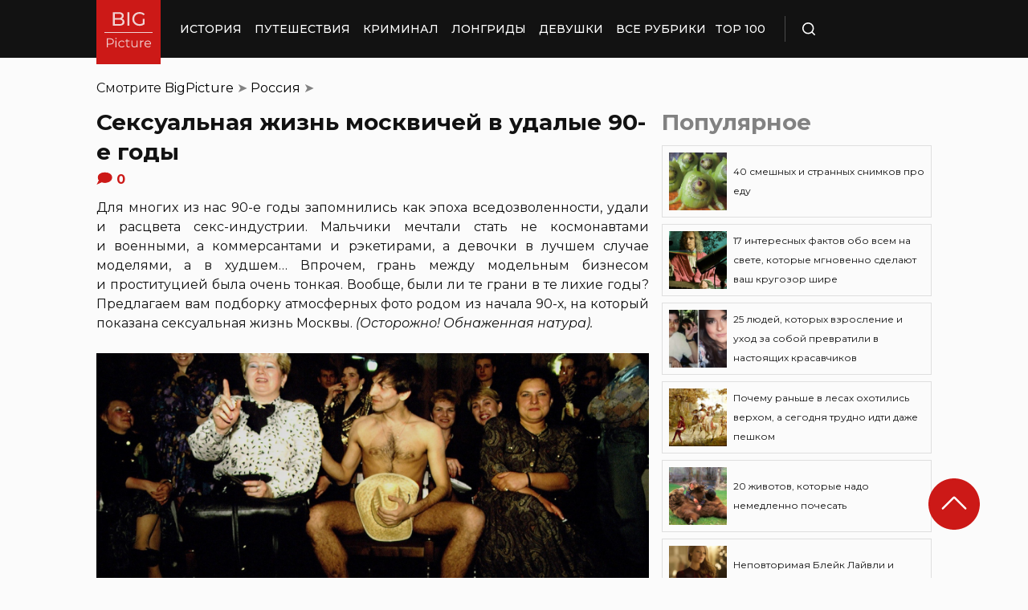

--- FILE ---
content_type: text/html; charset=UTF-8
request_url: https://bigpicture.ru/seksualnaja-zhizn-moskvichej-v-udalye-90-e-gody/
body_size: 32321
content:
<!DOCTYPE html>
<html lang="ru" class="no-js">
<head><meta charset="UTF-8"><script>if(navigator.userAgent.match(/MSIE|Internet Explorer/i)||navigator.userAgent.match(/Trident\/7\..*?rv:11/i)){var href=document.location.href;if(!href.match(/[?&]nowprocket/)){if(href.indexOf("?")==-1){if(href.indexOf("#")==-1){document.location.href=href+"?nowprocket=1"}else{document.location.href=href.replace("#","?nowprocket=1#")}}else{if(href.indexOf("#")==-1){document.location.href=href+"&nowprocket=1"}else{document.location.href=href.replace("#","&nowprocket=1#")}}}}</script><script>class RocketLazyLoadScripts{constructor(e){this.triggerEvents=e,this.eventOptions={passive:!0},this.userEventListener=this.triggerListener.bind(this),this.delayedScripts={normal:[],async:[],defer:[]},this.allJQueries=[]}_addUserInteractionListener(e){this.triggerEvents.forEach((t=>window.addEventListener(t,e.userEventListener,e.eventOptions)))}_removeUserInteractionListener(e){this.triggerEvents.forEach((t=>window.removeEventListener(t,e.userEventListener,e.eventOptions)))}triggerListener(){this._removeUserInteractionListener(this),"loading"===document.readyState?document.addEventListener("DOMContentLoaded",this._loadEverythingNow.bind(this)):this._loadEverythingNow()}async _loadEverythingNow(){this._delayEventListeners(),this._delayJQueryReady(this),this._handleDocumentWrite(),this._registerAllDelayedScripts(),this._preloadAllScripts(),await this._loadScriptsFromList(this.delayedScripts.normal),await this._loadScriptsFromList(this.delayedScripts.defer),await this._loadScriptsFromList(this.delayedScripts.async),await this._triggerDOMContentLoaded(),await this._triggerWindowLoad(),window.dispatchEvent(new Event("rocket-allScriptsLoaded"))}_registerAllDelayedScripts(){document.querySelectorAll("script[type=rocketlazyloadscript]").forEach((e=>{e.hasAttribute("src")?e.hasAttribute("async")&&!1!==e.async?this.delayedScripts.async.push(e):e.hasAttribute("defer")&&!1!==e.defer||"module"===e.getAttribute("data-rocket-type")?this.delayedScripts.defer.push(e):this.delayedScripts.normal.push(e):this.delayedScripts.normal.push(e)}))}async _transformScript(e){return await this._requestAnimFrame(),new Promise((t=>{const n=document.createElement("script");let r;[...e.attributes].forEach((e=>{let t=e.nodeName;"type"!==t&&("data-rocket-type"===t&&(t="type",r=e.nodeValue),n.setAttribute(t,e.nodeValue))})),e.hasAttribute("src")?(n.addEventListener("load",t),n.addEventListener("error",t)):(n.text=e.text,t()),e.parentNode.replaceChild(n,e)}))}async _loadScriptsFromList(e){const t=e.shift();return t?(await this._transformScript(t),this._loadScriptsFromList(e)):Promise.resolve()}_preloadAllScripts(){var e=document.createDocumentFragment();[...this.delayedScripts.normal,...this.delayedScripts.defer,...this.delayedScripts.async].forEach((t=>{const n=t.getAttribute("src");if(n){const t=document.createElement("link");t.href=n,t.rel="preload",t.as="script",e.appendChild(t)}})),document.head.appendChild(e)}_delayEventListeners(){let e={};function t(t,n){!function(t){function n(n){return e[t].eventsToRewrite.indexOf(n)>=0?"rocket-"+n:n}e[t]||(e[t]={originalFunctions:{add:t.addEventListener,remove:t.removeEventListener},eventsToRewrite:[]},t.addEventListener=function(){arguments[0]=n(arguments[0]),e[t].originalFunctions.add.apply(t,arguments)},t.removeEventListener=function(){arguments[0]=n(arguments[0]),e[t].originalFunctions.remove.apply(t,arguments)})}(t),e[t].eventsToRewrite.push(n)}function n(e,t){let n=e[t];Object.defineProperty(e,t,{get:()=>n||function(){},set(r){e["rocket"+t]=n=r}})}t(document,"DOMContentLoaded"),t(window,"DOMContentLoaded"),t(window,"load"),t(window,"pageshow"),t(document,"readystatechange"),n(document,"onreadystatechange"),n(window,"onload"),n(window,"onpageshow")}_delayJQueryReady(e){let t=window.jQuery;Object.defineProperty(window,"jQuery",{get:()=>t,set(n){if(n&&n.fn&&!e.allJQueries.includes(n)){n.fn.ready=n.fn.init.prototype.ready=function(t){e.domReadyFired?t.bind(document)(n):document.addEventListener("rocket-DOMContentLoaded",(()=>t.bind(document)(n)))};const t=n.fn.on;n.fn.on=n.fn.init.prototype.on=function(){if(this[0]===window){function e(e){return e.split(" ").map((e=>"load"===e||0===e.indexOf("load.")?"rocket-jquery-load":e)).join(" ")}"string"==typeof arguments[0]||arguments[0]instanceof String?arguments[0]=e(arguments[0]):"object"==typeof arguments[0]&&Object.keys(arguments[0]).forEach((t=>{delete Object.assign(arguments[0],{[e(t)]:arguments[0][t]})[t]}))}return t.apply(this,arguments),this},e.allJQueries.push(n)}t=n}})}async _triggerDOMContentLoaded(){this.domReadyFired=!0,await this._requestAnimFrame(),document.dispatchEvent(new Event("rocket-DOMContentLoaded")),await this._requestAnimFrame(),window.dispatchEvent(new Event("rocket-DOMContentLoaded")),await this._requestAnimFrame(),document.dispatchEvent(new Event("rocket-readystatechange")),await this._requestAnimFrame(),document.rocketonreadystatechange&&document.rocketonreadystatechange()}async _triggerWindowLoad(){await this._requestAnimFrame(),window.dispatchEvent(new Event("rocket-load")),await this._requestAnimFrame(),window.rocketonload&&window.rocketonload(),await this._requestAnimFrame(),this.allJQueries.forEach((e=>e(window).trigger("rocket-jquery-load"))),window.dispatchEvent(new Event("rocket-pageshow")),await this._requestAnimFrame(),window.rocketonpageshow&&window.rocketonpageshow()}_handleDocumentWrite(){const e=new Map;document.write=document.writeln=function(t){const n=document.currentScript,r=document.createRange(),i=n.parentElement;let o=e.get(n);void 0===o&&(o=n.nextSibling,e.set(n,o));const a=document.createDocumentFragment();r.setStart(a,0),a.appendChild(r.createContextualFragment(t)),i.insertBefore(a,o)}}async _requestAnimFrame(){return new Promise((e=>requestAnimationFrame(e)))}static run(){const e=new RocketLazyLoadScripts(["keydown","mousemove","touchmove","touchstart","touchend","wheel"]);e._addUserInteractionListener(e)}}RocketLazyLoadScripts.run();</script>
    
    <meta http-equiv="X-UA-Compatible" content="IE=edge">
    <meta name="viewport" content="width=device-width, initial-scale=1.0">
    <link rel="icon" type="image/png" href="https://bigpicture.ru/wp-content/themes/bigpicture-new/assets/img/favicon.png">

	<meta name='robots' content='index, follow, max-image-preview:large, max-snippet:-1, max-video-preview:-1' />

	
	<title>Сексуальная жизнь москвичей в удалые 90-е годы &#187; BigPicture.ru</title><style id="rocket-critical-css">.aligncenter{clear:both}html,body,div,span,iframe,h1,h2,p,a,img,ul,li,form,header,nav{margin:0;padding:0;border:0;font-size:100%;vertical-align:baseline}:focus{outline:0}*{outline:none!important;-webkit-box-sizing:border-box!important;box-sizing:border-box!important}header,nav{display:block}body{line-height:1}ul{list-style:none}html{font-size:100%;-webkit-text-size-adjust:100%;-ms-text-size-adjust:100%}img{border:0;-ms-interpolation-mode:bicubic}form{margin:0}button,input{font-size:100%;margin:0;vertical-align:baseline;*vertical-align:middle}button,input{line-height:normal}button{text-transform:none}button{-webkit-appearance:button;*overflow:visible}button::-moz-focus-inner,input::-moz-focus-inner{border:0;padding:0}html,button,input{color:#414141}img{vertical-align:middle}.fix{width:100%;max-width:1040px;margin:0 auto}body{background:#f2f2f245}*{-webkit-box-sizing:border-box!important;box-sizing:border-box!important;-webkit-font-smoothing:antialiased;-moz-osx-font-smoothing:grayscale;color:#121212;font-family:'Montserrat',sans-serif;-moz-text-size-adjust:none;-webkit-text-size-adjust:none;-ms-text-size-adjust:none;outline:none!important}a{text-decoration:none}h1,.h1{font-weight:bold;font-size:24px;line-height:133%;text-align:left}h2{font-weight:bold;font-size:20px;line-height:150%}.header{background:#121212;max-height:72px;z-index:2;position:relative}.header_side{-webkit-box-align:center;-ms-flex-align:center;align-items:center;display:-webkit-box;display:-ms-flexbox;display:flex;height:100%}.header .fix{display:-webkit-box;display:-ms-flexbox;display:flex;height:72px;-webkit-box-align:center;-ms-flex-align:center;align-items:center;position:relative;background:inherit}.header_logo{height:80px;width:80px;min-width:80px;-ms-flex-item-align:start;align-self:flex-start;margin-right:24px}.header_logo img{width:100%;height:auto}@media (min-width:1041px){.header_menu{display:flex}}.header_menu ul{display:-webkit-box;display:-ms-flexbox;display:flex;-webkit-box-align:center;-ms-flex-align:center;align-items:center}.header_menu ul li:not(:last-child){margin-right:16px}.header_menu ul li a{color:#FFFFFF;font-weight:500;font-size:14px;line-height:171%;position:relative;white-space:nowrap;display:block;padding:25px 0;text-transform:uppercase}@media (min-width:1041px){.header_menu ul li a:not(.nohover):before{content:'';position:absolute;left:50%;-webkit-transform:translateX(-50%);transform:translateX(-50%);bottom:0;width:0;border-bottom:4px solid #F06313;opacity:0}}.header .additional_link{width:84px;height:100%;display:-webkit-box;display:-ms-flexbox;display:flex;-webkit-box-pack:center;-ms-flex-pack:center;justify-content:center;-webkit-box-align:center;-ms-flex-align:center;align-items:center}.header_search{padding-left:21px;height:32px;border-left:1px solid #4B4B4B;display:-webkit-box;display:-ms-flexbox;display:flex;margin-left:14px;-webkit-box-align:center;-ms-flex-align:center;align-items:center}.header_search_icon{height:16px;width:16px;min-width:16px}.header_search__search_icon{opacity:1}.header_search__close_icon{opacity:0}.search_form{position:absolute;left:0;top:0;z-index:-1;background:#121212;height:100%;display:-webkit-box;display:-ms-flexbox;display:flex;padding:20px;width:100%}.search_form input{background-color:#2e2e2e;color:#fff;font-weight:500;font-size:14px;line-height:24px;border:none;width:85%;display:-webkit-box;display:-ms-flexbox;display:flex;-webkit-box-align:center;-ms-flex-align:center;align-items:center;padding:10px 5px}.search_form button{background:#CC1917;font-weight:500;font-size:14px;display:-webkit-box;display:-ms-flexbox;display:flex;-webkit-box-align:center;-ms-flex-align:center;align-items:center;-webkit-box-pack:center;-ms-flex-pack:center;justify-content:center;line-height:24px;border:none;color:#FFFFFF;width:15%;padding:10px 5px}.hamb{min-width:16px;left:0;width:16px;height:12px;position:relative;-webkit-transform:rotate(0deg);transform:rotate(0deg);display:none;z-index:8}.hamb span{display:block;position:absolute;height:2px;width:100%;background:#FFFFFF;border-radius:1px;opacity:1;left:0;-webkit-transform:rotate(0deg);transform:rotate(0deg)}.hamb span:nth-child(1){top:0}.hamb span:nth-child(2),.hamb span:nth-child(3){top:50%;margin-top:-1px}.hamb span:nth-child(4){bottom:0}.article{font-size:14px;line-height:1.5;font-style:normal;font-weight:normal;display:-webkit-box;display:-ms-flexbox;display:flex;-webkit-box-align:start;-ms-flex-align:start;align-items:flex-start;margin-bottom:72px;margin-top:72px}.article__left_side{max-width:calc(100% - (336px + 16px));flex:2.048}.article__right_side{margin-left:16px;width:100%;flex:1;position:relative}.article__right_side .h1{color:#828282;margin-bottom:16px}.article__right_side .small_cards{margin-bottom:24px}.article__right_side .small_cards__item{padding:8px;display:-webkit-box;display:-ms-flexbox;display:flex;-webkit-box-align:center;-ms-flex-align:center;align-items:center;border:1px solid #DFDFDF;position:relative;text-decoration:none}.article__right_side .small_cards__item:not(:last-child){margin-bottom:8px}.article__right_side .small_cards__item .image{display:inline-block;width:72px;min-width:72px;height:72px;margin-right:8px}.article__right_side .small_cards__item .image img{width:100%;height:100%;-o-object-fit:cover;object-fit:cover;-o-object-position:center;object-position:center}.article__right_side .small_cards__item .title{font-size:12px;line-height:24px}.article p{font-size:16px;line-height:24px;font-style:normal;font-weight:400;margin-bottom:25px;text-align:justify}.article .p span{display:inherit}.article img{max-width:100%;height:auto}.article h1,.article .h1{font-weight:bold;font-size:28px;margin-bottom:32px}.article h2{font-weight:bold;font-size:22px;line-height:160%;margin-bottom:1em;margin-top:1em}.article a,.article a:visited{-webkit-text-decoration-line:underline;text-decoration-line:underline;color:#F06313}.article__left_side img{display:block;margin:10px 0}img.image_full_width{width:100%}#button_up{width:64px;height:64px;position:fixed;outline:none;right:60px;bottom:60px}.article__right_side .h1{margin-bottom:15px;margin-top:0}@media (max-width:1040px){.fix{width:90%}.hamb{display:inline-block;margin-left:24px}.mobile_menu.header_side{position:absolute;left:0;width:100%;background:#1B1B1B;-webkit-box-orient:vertical;-webkit-box-direction:normal;-ms-flex-direction:column;flex-direction:column;-webkit-box-align:center;-ms-flex-align:center;align-items:center;top:100%;z-index:-1;height:auto;-webkit-transform:translateY(-150%);transform:translateY(-150%)}.header{max-height:64px}.header_logo{width:72px;min-width:72px;height:72px}.header .fix{-webkit-box-pack:justify;-ms-flex-pack:justify;justify-content:space-between;height:64px}.header .fix:before,.header .fix:after{content:'';background:inherit;top:0;bottom:0;width:5vw;position:absolute}.header .fix:before{right:100%}.header .fix:after{left:100%}.header_search{border:none;padding:0;margin:0}.header_menu{width:100%}.header_menu ul{-webkit-box-orient:vertical;-webkit-box-direction:normal;-ms-flex-direction:column;flex-direction:column;-webkit-box-align:center;-ms-flex-align:center;align-items:center;background:#1B1B1B;padding-top:16px;width:100vw;margin-left:-5vw}.header_menu ul li{width:inherit}.header_menu ul li:not(:last-child){margin-right:0}.header_menu ul li a{padding:17px 0;text-align:center;background:#1B1B1B;width:inherit;display:-webkit-box;display:-ms-flexbox;display:flex;-webkit-box-align:center;-ms-flex-align:center;align-items:center;-webkit-box-pack:center;-ms-flex-pack:center;justify-content:center}.header .additional_link{height:auto;min-height:72px;margin:0;position:relative;background:#1B1B1B;width:100vw;display:-webkit-box;display:-ms-flexbox;display:flex;-webkit-box-orient:vertical;-webkit-box-direction:normal;-ms-flex-direction:column;flex-direction:column}.article__right_side{display:none}.article__left_side{max-width:100%}.article{margin:56px 0}}@media (max-width:660px){#button_up{display:none!important}.header{max-height:56px}.header .fix{height:56px}.header_logo{width:64px;min-width:64px;height:64px}}.article{margin-top:0px}#breadcrumbs{margin-top:50px;margin-bottom:16px}#breadcrumbs span{color:#828282}#breadcrumbs a{text-decoration:none;color:#000}.single #breadcrumbs .breadcrumb_last{display:none}#button_up{z-index:100}.origin_post{font-size:16px;line-height:24px;font-style:normal;font-weight:400;text-align:justify}</style><link rel="preload" as="style" href="https://fonts.googleapis.com/css2?family=Montserrat%3Aital%2Cwght%400%2C400%3B0%2C500%3B0%2C600%3B0%2C700%3B1%2C400%3B1%2C500&#038;ver=4a623c01403b6241a15e72195e745b4e&#038;display=swap" /><link rel="stylesheet" href="https://fonts.googleapis.com/css2?family=Montserrat%3Aital%2Cwght%400%2C400%3B0%2C500%3B0%2C600%3B0%2C700%3B1%2C400%3B1%2C500&#038;ver=4a623c01403b6241a15e72195e745b4e&#038;display=swap" media="print" onload="this.media='all'" /><noscript><link rel="preload" href="https://fonts.googleapis.com/css2?family=Montserrat%3Aital%2Cwght%400%2C400%3B0%2C500%3B0%2C600%3B0%2C700%3B1%2C400%3B1%2C500&#038;ver=4a623c01403b6241a15e72195e745b4e&#038;display=swap" data-rocket-async="style" as="style" onload="this.onload=null;this.rel='stylesheet'" /></noscript>
	<meta name="description" content="Сексуальная жизнь москвичей в 90-е была не то чтобы захватывающей, но от прошлой, советской, отличалась сильно. Смотрите, как шло становление отечественной секс-индустрии" />
	<link rel="canonical" href="https://bigpicture.ru/seksualnaja-zhizn-moskvichej-v-udalye-90-e-gody/" />
	<meta property="og:locale" content="ru_RU" />
	<meta property="og:type" content="article" />
	<meta property="og:title" content="Сексуальная жизнь москвичей в удалые 90-е годы" />
	<meta property="og:description" content="Сексуальная жизнь москвичей в 90-е была не то чтобы захватывающей, но от прошлой, советской, отличалась сильно." />
	<meta property="og:url" content="https://bigpicture.ru/seksualnaja-zhizn-moskvichej-v-udalye-90-e-gody/" />
	<meta property="og:site_name" content="БигПикча НОВОСТИ В ФОТОГРАФИЯХ" />
	<meta property="article:published_time" content="2025-05-19T20:20:30+00:00" />
	<meta property="article:modified_time" content="2025-05-19T12:32:05+00:00" />
	<meta property="og:image" content="https://bigpicture.ru/wp-content/uploads/2021/02/bigpicture_ru_157935580715527188.png" />
	<meta property="og:image:width" content="1280" />
	<meta property="og:image:height" content="854" />
	<meta property="og:image:type" content="image/jpeg" />
	<meta name="author" content="Игорь Ловков" />
	<meta name="twitter:card" content="summary_large_image" />
	<meta name="twitter:label1" content="Написано автором" />
	<meta name="twitter:data1" content="Игорь Ловков" />
	<meta name="twitter:label2" content="Примерное время для чтения" />
	<meta name="twitter:data2" content="10 минут" />
	<script type="application/ld+json" class="yoast-schema-graph">{"@context":"https://schema.org","@graph":[{"@type":"Article","@id":"https://bigpicture.ru/seksualnaja-zhizn-moskvichej-v-udalye-90-e-gody/#article","isPartOf":{"@id":"https://bigpicture.ru/seksualnaja-zhizn-moskvichej-v-udalye-90-e-gody/"},"author":{"name":"Игорь Ловков","@id":"https://bigpicture.ru/#/schema/person/dc927e0fce9ebd9ee19aac29406488a0"},"headline":"Сексуальная жизнь москвичей в удалые 90-е годы","datePublished":"2025-05-19T20:20:30+00:00","dateModified":"2025-05-19T12:32:05+00:00","mainEntityOfPage":{"@id":"https://bigpicture.ru/seksualnaja-zhizn-moskvichej-v-udalye-90-e-gody/"},"wordCount":829,"publisher":{"@id":"https://bigpicture.ru/#organization"},"image":{"@id":"https://bigpicture.ru/seksualnaja-zhizn-moskvichej-v-udalye-90-e-gody/#primaryimage"},"thumbnailUrl":"https://bigpicture.ru/wp-content/uploads/2021/02/bigpicture_ru_1-2-1.jpg","keywords":["18+","90-е","Москва","перестройка","проститутки","фотографии","Эскорт-услуги"],"articleSection":["Россия","секс"],"inLanguage":"ru-RU"},{"@type":"WebPage","@id":"https://bigpicture.ru/seksualnaja-zhizn-moskvichej-v-udalye-90-e-gody/","url":"https://bigpicture.ru/seksualnaja-zhizn-moskvichej-v-udalye-90-e-gody/","name":"Сексуальная жизнь москвичей в удалые 90-е годы &#187; BigPicture.ru","isPartOf":{"@id":"https://bigpicture.ru/#website"},"primaryImageOfPage":{"@id":"https://bigpicture.ru/seksualnaja-zhizn-moskvichej-v-udalye-90-e-gody/#primaryimage"},"image":{"@id":"https://bigpicture.ru/seksualnaja-zhizn-moskvichej-v-udalye-90-e-gody/#primaryimage"},"thumbnailUrl":"https://bigpicture.ru/wp-content/uploads/2021/02/bigpicture_ru_1-2-1.jpg","datePublished":"2025-05-19T20:20:30+00:00","dateModified":"2025-05-19T12:32:05+00:00","description":"Сексуальная жизнь москвичей в 90-е была не то чтобы захватывающей, но от прошлой, советской, отличалась сильно.","breadcrumb":{"@id":"https://bigpicture.ru/seksualnaja-zhizn-moskvichej-v-udalye-90-e-gody/#breadcrumb"},"inLanguage":"ru-RU","potentialAction":[{"@type":"ReadAction","target":["https://bigpicture.ru/seksualnaja-zhizn-moskvichej-v-udalye-90-e-gody/"]}]},{"@type":"ImageObject","inLanguage":"ru-RU","@id":"https://bigpicture.ru/seksualnaja-zhizn-moskvichej-v-udalye-90-e-gody/#primaryimage","url":"https://bigpicture.ru/wp-content/uploads/2021/02/bigpicture_ru_1-2-1.jpg","contentUrl":"https://bigpicture.ru/wp-content/uploads/2021/02/bigpicture_ru_1-2-1.jpg","width":1280,"height":854},{"@type":"BreadcrumbList","@id":"https://bigpicture.ru/seksualnaja-zhizn-moskvichej-v-udalye-90-e-gody/#breadcrumb","itemListElement":[{"@type":"ListItem","position":1,"name":"BigPicture","item":"https://bigpicture.ru/"},{"@type":"ListItem","position":2,"name":"Россия","item":"https://bigpicture.ru/category/rossiya/"},{"@type":"ListItem","position":3,"name":"Сексуальная жизнь москвичей в удалые 90-е годы"}]},{"@type":"WebSite","@id":"https://bigpicture.ru/#website","url":"https://bigpicture.ru/","name":"БигПикча НОВОСТИ В ФОТОГРАФИЯХ","description":"Фоторепортажи, фотопроекты, полезные статьи, интересные истории, лонгриды, тесты, мемы","publisher":{"@id":"https://bigpicture.ru/#organization"},"potentialAction":[{"@type":"SearchAction","target":{"@type":"EntryPoint","urlTemplate":"https://bigpicture.ru/?s={search_term_string}"},"query-input":"required name=search_term_string"}],"inLanguage":"ru-RU"},{"@type":"Organization","@id":"https://bigpicture.ru/#organization","name":"BigPicture.ru Новости в фотографиях","url":"https://bigpicture.ru/","logo":{"@type":"ImageObject","inLanguage":"ru-RU","@id":"https://bigpicture.ru/#/schema/logo/image/","url":"https://bigpicture.ru/wp-content/uploads/2021/10/bigpicture_ru_bigpiclogo.png","contentUrl":"https://bigpicture.ru/wp-content/uploads/2021/10/bigpicture_ru_bigpiclogo.png","width":989,"height":689,"caption":"BigPicture.ru Новости в фотографиях"},"image":{"@id":"https://bigpicture.ru/#/schema/logo/image/"}},{"@type":"Person","@id":"https://bigpicture.ru/#/schema/person/dc927e0fce9ebd9ee19aac29406488a0","name":"Игорь Ловков","image":{"@type":"ImageObject","inLanguage":"ru-RU","@id":"https://bigpicture.ru/#/schema/person/image/","url":"https://secure.gravatar.com/avatar/f8d89da2ea52d9f9b27b18a986d71c3b8ea768719b163755f3f6da5c9272e971?s=96&d=mm&r=g","contentUrl":"https://secure.gravatar.com/avatar/f8d89da2ea52d9f9b27b18a986d71c3b8ea768719b163755f3f6da5c9272e971?s=96&d=mm&r=g","caption":"Игорь Ловков"}}]}</script>
	


<link rel='dns-prefetch' href='//fonts.googleapis.com' />
<link href='https://fonts.gstatic.com' crossorigin rel='preconnect' />
<link rel="alternate" title="oEmbed (JSON)" type="application/json+oembed" href="https://bigpicture.ru/wp-json/oembed/1.0/embed?url=https%3A%2F%2Fbigpicture.ru%2Fseksualnaja-zhizn-moskvichej-v-udalye-90-e-gody%2F" />
<link rel="alternate" title="oEmbed (XML)" type="text/xml+oembed" href="https://bigpicture.ru/wp-json/oembed/1.0/embed?url=https%3A%2F%2Fbigpicture.ru%2Fseksualnaja-zhizn-moskvichej-v-udalye-90-e-gody%2F&#038;format=xml" />
<style id='wp-img-auto-sizes-contain-inline-css' type='text/css'>
img:is([sizes=auto i],[sizes^="auto," i]){contain-intrinsic-size:3000px 1500px}
/*# sourceURL=wp-img-auto-sizes-contain-inline-css */
</style>
<style id='wp-emoji-styles-inline-css' type='text/css'>

	img.wp-smiley, img.emoji {
		display: inline !important;
		border: none !important;
		box-shadow: none !important;
		height: 1em !important;
		width: 1em !important;
		margin: 0 0.07em !important;
		vertical-align: -0.1em !important;
		background: none !important;
		padding: 0 !important;
	}
/*# sourceURL=wp-emoji-styles-inline-css */
</style>
<style id='wp-block-library-inline-css' type='text/css'>
:root{--wp-block-synced-color:#7a00df;--wp-block-synced-color--rgb:122,0,223;--wp-bound-block-color:var(--wp-block-synced-color);--wp-editor-canvas-background:#ddd;--wp-admin-theme-color:#007cba;--wp-admin-theme-color--rgb:0,124,186;--wp-admin-theme-color-darker-10:#006ba1;--wp-admin-theme-color-darker-10--rgb:0,107,160.5;--wp-admin-theme-color-darker-20:#005a87;--wp-admin-theme-color-darker-20--rgb:0,90,135;--wp-admin-border-width-focus:2px}@media (min-resolution:192dpi){:root{--wp-admin-border-width-focus:1.5px}}.wp-element-button{cursor:pointer}:root .has-very-light-gray-background-color{background-color:#eee}:root .has-very-dark-gray-background-color{background-color:#313131}:root .has-very-light-gray-color{color:#eee}:root .has-very-dark-gray-color{color:#313131}:root .has-vivid-green-cyan-to-vivid-cyan-blue-gradient-background{background:linear-gradient(135deg,#00d084,#0693e3)}:root .has-purple-crush-gradient-background{background:linear-gradient(135deg,#34e2e4,#4721fb 50%,#ab1dfe)}:root .has-hazy-dawn-gradient-background{background:linear-gradient(135deg,#faaca8,#dad0ec)}:root .has-subdued-olive-gradient-background{background:linear-gradient(135deg,#fafae1,#67a671)}:root .has-atomic-cream-gradient-background{background:linear-gradient(135deg,#fdd79a,#004a59)}:root .has-nightshade-gradient-background{background:linear-gradient(135deg,#330968,#31cdcf)}:root .has-midnight-gradient-background{background:linear-gradient(135deg,#020381,#2874fc)}:root{--wp--preset--font-size--normal:16px;--wp--preset--font-size--huge:42px}.has-regular-font-size{font-size:1em}.has-larger-font-size{font-size:2.625em}.has-normal-font-size{font-size:var(--wp--preset--font-size--normal)}.has-huge-font-size{font-size:var(--wp--preset--font-size--huge)}.has-text-align-center{text-align:center}.has-text-align-left{text-align:left}.has-text-align-right{text-align:right}.has-fit-text{white-space:nowrap!important}#end-resizable-editor-section{display:none}.aligncenter{clear:both}.items-justified-left{justify-content:flex-start}.items-justified-center{justify-content:center}.items-justified-right{justify-content:flex-end}.items-justified-space-between{justify-content:space-between}.screen-reader-text{border:0;clip-path:inset(50%);height:1px;margin:-1px;overflow:hidden;padding:0;position:absolute;width:1px;word-wrap:normal!important}.screen-reader-text:focus{background-color:#ddd;clip-path:none;color:#444;display:block;font-size:1em;height:auto;left:5px;line-height:normal;padding:15px 23px 14px;text-decoration:none;top:5px;width:auto;z-index:100000}html :where(.has-border-color){border-style:solid}html :where([style*=border-top-color]){border-top-style:solid}html :where([style*=border-right-color]){border-right-style:solid}html :where([style*=border-bottom-color]){border-bottom-style:solid}html :where([style*=border-left-color]){border-left-style:solid}html :where([style*=border-width]){border-style:solid}html :where([style*=border-top-width]){border-top-style:solid}html :where([style*=border-right-width]){border-right-style:solid}html :where([style*=border-bottom-width]){border-bottom-style:solid}html :where([style*=border-left-width]){border-left-style:solid}html :where(img[class*=wp-image-]){height:auto;max-width:100%}:where(figure){margin:0 0 1em}html :where(.is-position-sticky){--wp-admin--admin-bar--position-offset:var(--wp-admin--admin-bar--height,0px)}@media screen and (max-width:600px){html :where(.is-position-sticky){--wp-admin--admin-bar--position-offset:0px}}

/*# sourceURL=wp-block-library-inline-css */
</style><style id='global-styles-inline-css' type='text/css'>
:root{--wp--preset--aspect-ratio--square: 1;--wp--preset--aspect-ratio--4-3: 4/3;--wp--preset--aspect-ratio--3-4: 3/4;--wp--preset--aspect-ratio--3-2: 3/2;--wp--preset--aspect-ratio--2-3: 2/3;--wp--preset--aspect-ratio--16-9: 16/9;--wp--preset--aspect-ratio--9-16: 9/16;--wp--preset--color--black: #000000;--wp--preset--color--cyan-bluish-gray: #abb8c3;--wp--preset--color--white: #ffffff;--wp--preset--color--pale-pink: #f78da7;--wp--preset--color--vivid-red: #cf2e2e;--wp--preset--color--luminous-vivid-orange: #ff6900;--wp--preset--color--luminous-vivid-amber: #fcb900;--wp--preset--color--light-green-cyan: #7bdcb5;--wp--preset--color--vivid-green-cyan: #00d084;--wp--preset--color--pale-cyan-blue: #8ed1fc;--wp--preset--color--vivid-cyan-blue: #0693e3;--wp--preset--color--vivid-purple: #9b51e0;--wp--preset--gradient--vivid-cyan-blue-to-vivid-purple: linear-gradient(135deg,rgb(6,147,227) 0%,rgb(155,81,224) 100%);--wp--preset--gradient--light-green-cyan-to-vivid-green-cyan: linear-gradient(135deg,rgb(122,220,180) 0%,rgb(0,208,130) 100%);--wp--preset--gradient--luminous-vivid-amber-to-luminous-vivid-orange: linear-gradient(135deg,rgb(252,185,0) 0%,rgb(255,105,0) 100%);--wp--preset--gradient--luminous-vivid-orange-to-vivid-red: linear-gradient(135deg,rgb(255,105,0) 0%,rgb(207,46,46) 100%);--wp--preset--gradient--very-light-gray-to-cyan-bluish-gray: linear-gradient(135deg,rgb(238,238,238) 0%,rgb(169,184,195) 100%);--wp--preset--gradient--cool-to-warm-spectrum: linear-gradient(135deg,rgb(74,234,220) 0%,rgb(151,120,209) 20%,rgb(207,42,186) 40%,rgb(238,44,130) 60%,rgb(251,105,98) 80%,rgb(254,248,76) 100%);--wp--preset--gradient--blush-light-purple: linear-gradient(135deg,rgb(255,206,236) 0%,rgb(152,150,240) 100%);--wp--preset--gradient--blush-bordeaux: linear-gradient(135deg,rgb(254,205,165) 0%,rgb(254,45,45) 50%,rgb(107,0,62) 100%);--wp--preset--gradient--luminous-dusk: linear-gradient(135deg,rgb(255,203,112) 0%,rgb(199,81,192) 50%,rgb(65,88,208) 100%);--wp--preset--gradient--pale-ocean: linear-gradient(135deg,rgb(255,245,203) 0%,rgb(182,227,212) 50%,rgb(51,167,181) 100%);--wp--preset--gradient--electric-grass: linear-gradient(135deg,rgb(202,248,128) 0%,rgb(113,206,126) 100%);--wp--preset--gradient--midnight: linear-gradient(135deg,rgb(2,3,129) 0%,rgb(40,116,252) 100%);--wp--preset--font-size--small: 13px;--wp--preset--font-size--medium: 20px;--wp--preset--font-size--large: 36px;--wp--preset--font-size--x-large: 42px;--wp--preset--spacing--20: 0.44rem;--wp--preset--spacing--30: 0.67rem;--wp--preset--spacing--40: 1rem;--wp--preset--spacing--50: 1.5rem;--wp--preset--spacing--60: 2.25rem;--wp--preset--spacing--70: 3.38rem;--wp--preset--spacing--80: 5.06rem;--wp--preset--shadow--natural: 6px 6px 9px rgba(0, 0, 0, 0.2);--wp--preset--shadow--deep: 12px 12px 50px rgba(0, 0, 0, 0.4);--wp--preset--shadow--sharp: 6px 6px 0px rgba(0, 0, 0, 0.2);--wp--preset--shadow--outlined: 6px 6px 0px -3px rgb(255, 255, 255), 6px 6px rgb(0, 0, 0);--wp--preset--shadow--crisp: 6px 6px 0px rgb(0, 0, 0);}:where(.is-layout-flex){gap: 0.5em;}:where(.is-layout-grid){gap: 0.5em;}body .is-layout-flex{display: flex;}.is-layout-flex{flex-wrap: wrap;align-items: center;}.is-layout-flex > :is(*, div){margin: 0;}body .is-layout-grid{display: grid;}.is-layout-grid > :is(*, div){margin: 0;}:where(.wp-block-columns.is-layout-flex){gap: 2em;}:where(.wp-block-columns.is-layout-grid){gap: 2em;}:where(.wp-block-post-template.is-layout-flex){gap: 1.25em;}:where(.wp-block-post-template.is-layout-grid){gap: 1.25em;}.has-black-color{color: var(--wp--preset--color--black) !important;}.has-cyan-bluish-gray-color{color: var(--wp--preset--color--cyan-bluish-gray) !important;}.has-white-color{color: var(--wp--preset--color--white) !important;}.has-pale-pink-color{color: var(--wp--preset--color--pale-pink) !important;}.has-vivid-red-color{color: var(--wp--preset--color--vivid-red) !important;}.has-luminous-vivid-orange-color{color: var(--wp--preset--color--luminous-vivid-orange) !important;}.has-luminous-vivid-amber-color{color: var(--wp--preset--color--luminous-vivid-amber) !important;}.has-light-green-cyan-color{color: var(--wp--preset--color--light-green-cyan) !important;}.has-vivid-green-cyan-color{color: var(--wp--preset--color--vivid-green-cyan) !important;}.has-pale-cyan-blue-color{color: var(--wp--preset--color--pale-cyan-blue) !important;}.has-vivid-cyan-blue-color{color: var(--wp--preset--color--vivid-cyan-blue) !important;}.has-vivid-purple-color{color: var(--wp--preset--color--vivid-purple) !important;}.has-black-background-color{background-color: var(--wp--preset--color--black) !important;}.has-cyan-bluish-gray-background-color{background-color: var(--wp--preset--color--cyan-bluish-gray) !important;}.has-white-background-color{background-color: var(--wp--preset--color--white) !important;}.has-pale-pink-background-color{background-color: var(--wp--preset--color--pale-pink) !important;}.has-vivid-red-background-color{background-color: var(--wp--preset--color--vivid-red) !important;}.has-luminous-vivid-orange-background-color{background-color: var(--wp--preset--color--luminous-vivid-orange) !important;}.has-luminous-vivid-amber-background-color{background-color: var(--wp--preset--color--luminous-vivid-amber) !important;}.has-light-green-cyan-background-color{background-color: var(--wp--preset--color--light-green-cyan) !important;}.has-vivid-green-cyan-background-color{background-color: var(--wp--preset--color--vivid-green-cyan) !important;}.has-pale-cyan-blue-background-color{background-color: var(--wp--preset--color--pale-cyan-blue) !important;}.has-vivid-cyan-blue-background-color{background-color: var(--wp--preset--color--vivid-cyan-blue) !important;}.has-vivid-purple-background-color{background-color: var(--wp--preset--color--vivid-purple) !important;}.has-black-border-color{border-color: var(--wp--preset--color--black) !important;}.has-cyan-bluish-gray-border-color{border-color: var(--wp--preset--color--cyan-bluish-gray) !important;}.has-white-border-color{border-color: var(--wp--preset--color--white) !important;}.has-pale-pink-border-color{border-color: var(--wp--preset--color--pale-pink) !important;}.has-vivid-red-border-color{border-color: var(--wp--preset--color--vivid-red) !important;}.has-luminous-vivid-orange-border-color{border-color: var(--wp--preset--color--luminous-vivid-orange) !important;}.has-luminous-vivid-amber-border-color{border-color: var(--wp--preset--color--luminous-vivid-amber) !important;}.has-light-green-cyan-border-color{border-color: var(--wp--preset--color--light-green-cyan) !important;}.has-vivid-green-cyan-border-color{border-color: var(--wp--preset--color--vivid-green-cyan) !important;}.has-pale-cyan-blue-border-color{border-color: var(--wp--preset--color--pale-cyan-blue) !important;}.has-vivid-cyan-blue-border-color{border-color: var(--wp--preset--color--vivid-cyan-blue) !important;}.has-vivid-purple-border-color{border-color: var(--wp--preset--color--vivid-purple) !important;}.has-vivid-cyan-blue-to-vivid-purple-gradient-background{background: var(--wp--preset--gradient--vivid-cyan-blue-to-vivid-purple) !important;}.has-light-green-cyan-to-vivid-green-cyan-gradient-background{background: var(--wp--preset--gradient--light-green-cyan-to-vivid-green-cyan) !important;}.has-luminous-vivid-amber-to-luminous-vivid-orange-gradient-background{background: var(--wp--preset--gradient--luminous-vivid-amber-to-luminous-vivid-orange) !important;}.has-luminous-vivid-orange-to-vivid-red-gradient-background{background: var(--wp--preset--gradient--luminous-vivid-orange-to-vivid-red) !important;}.has-very-light-gray-to-cyan-bluish-gray-gradient-background{background: var(--wp--preset--gradient--very-light-gray-to-cyan-bluish-gray) !important;}.has-cool-to-warm-spectrum-gradient-background{background: var(--wp--preset--gradient--cool-to-warm-spectrum) !important;}.has-blush-light-purple-gradient-background{background: var(--wp--preset--gradient--blush-light-purple) !important;}.has-blush-bordeaux-gradient-background{background: var(--wp--preset--gradient--blush-bordeaux) !important;}.has-luminous-dusk-gradient-background{background: var(--wp--preset--gradient--luminous-dusk) !important;}.has-pale-ocean-gradient-background{background: var(--wp--preset--gradient--pale-ocean) !important;}.has-electric-grass-gradient-background{background: var(--wp--preset--gradient--electric-grass) !important;}.has-midnight-gradient-background{background: var(--wp--preset--gradient--midnight) !important;}.has-small-font-size{font-size: var(--wp--preset--font-size--small) !important;}.has-medium-font-size{font-size: var(--wp--preset--font-size--medium) !important;}.has-large-font-size{font-size: var(--wp--preset--font-size--large) !important;}.has-x-large-font-size{font-size: var(--wp--preset--font-size--x-large) !important;}
/*# sourceURL=global-styles-inline-css */
</style>

<style id='classic-theme-styles-inline-css' type='text/css'>
/*! This file is auto-generated */
.wp-block-button__link{color:#fff;background-color:#32373c;border-radius:9999px;box-shadow:none;text-decoration:none;padding:calc(.667em + 2px) calc(1.333em + 2px);font-size:1.125em}.wp-block-file__button{background:#32373c;color:#fff;text-decoration:none}
/*# sourceURL=/wp-includes/css/classic-themes.min.css */
</style>

<link rel='preload'  href='https://bigpicture.ru/wp-content/themes/bigpicture-new/assets/css/reset.css?ver=4a623c01403b6241a15e72195e745b4e' data-rocket-async="style" as="style" onload="this.onload=null;this.rel='stylesheet'" type='text/css' media='all' />
<link rel='preload'  href='https://bigpicture.ru/wp-content/themes/bigpicture-new/assets/css/scroll-pagination.css?ver=4a623c01403b6241a15e72195e745b4e' data-rocket-async="style" as="style" onload="this.onload=null;this.rel='stylesheet'" type='text/css' media='all' />
<link rel='preload'  href='https://bigpicture.ru/wp-content/themes/bigpicture-new/assets/css/style.css?ver=4a623c01403b6241a15e72195e745b4e' data-rocket-async="style" as="style" onload="this.onload=null;this.rel='stylesheet'" type='text/css' media='all' />
<link rel='preload'  href='https://bigpicture.ru/wp-content/themes/bigpicture-new/assets/css/media.css?ver=4a623c01403b6241a15e72195e745b4e' data-rocket-async="style" as="style" onload="this.onload=null;this.rel='stylesheet'" type='text/css' media='all' />
<link rel='preload'  href='https://bigpicture.ru/wp-content/themes/bigpicture-new/assets/css/new-style.css?ver=4a623c01403b6241a15e72195e745b4e' data-rocket-async="style" as="style" onload="this.onload=null;this.rel='stylesheet'" type='text/css' media='all' />
<script type="rocketlazyloadscript" data-rocket-type="text/javascript" src="https://bigpicture.ru/wp-includes/js/jquery/jquery.min.js?ver=3.7.1" id="jquery-core-js" defer></script>
<script type="rocketlazyloadscript" data-rocket-type="text/javascript" src="https://bigpicture.ru/wp-includes/js/jquery/jquery-migrate.min.js?ver=3.4.1" id="jquery-migrate-js" defer></script>
<script type="rocketlazyloadscript" data-rocket-type="text/javascript" src="https://bigpicture.ru/wp-content/themes/bigpicture-new/assets/js/custom-scroll-pagination.js?ver=4a623c01403b6241a15e72195e745b4e" id="bp-scroll-pagination-js" defer></script>
<link rel="https://api.w.org/" href="https://bigpicture.ru/wp-json/" /><link rel="alternate" title="JSON" type="application/json" href="https://bigpicture.ru/wp-json/wp/v2/posts/1419112" />
<noscript><style id="rocket-lazyload-nojs-css">.rll-youtube-player, [data-lazy-src]{display:none !important;}</style></noscript><script type="rocketlazyloadscript">
/*! loadCSS rel=preload polyfill. [c]2017 Filament Group, Inc. MIT License */
(function(w){"use strict";if(!w.loadCSS){w.loadCSS=function(){}}
var rp=loadCSS.relpreload={};rp.support=(function(){var ret;try{ret=w.document.createElement("link").relList.supports("preload")}catch(e){ret=!1}
return function(){return ret}})();rp.bindMediaToggle=function(link){var finalMedia=link.media||"all";function enableStylesheet(){link.media=finalMedia}
if(link.addEventListener){link.addEventListener("load",enableStylesheet)}else if(link.attachEvent){link.attachEvent("onload",enableStylesheet)}
setTimeout(function(){link.rel="stylesheet";link.media="only x"});setTimeout(enableStylesheet,3000)};rp.poly=function(){if(rp.support()){return}
var links=w.document.getElementsByTagName("link");for(var i=0;i<links.length;i++){var link=links[i];if(link.rel==="preload"&&link.getAttribute("as")==="style"&&!link.getAttribute("data-loadcss")){link.setAttribute("data-loadcss",!0);rp.bindMediaToggle(link)}}};if(!rp.support()){rp.poly();var run=w.setInterval(rp.poly,500);if(w.addEventListener){w.addEventListener("load",function(){rp.poly();w.clearInterval(run)})}else if(w.attachEvent){w.attachEvent("onload",function(){rp.poly();w.clearInterval(run)})}}
if(typeof exports!=="undefined"){exports.loadCSS=loadCSS}
else{w.loadCSS=loadCSS}}(typeof global!=="undefined"?global:this))
</script>
                
	<meta name="msvalidate.01" content="94799B5C7926BDAC31607177FF9416A9" /> 
	<meta name='wmail-verification' content='eb76ebdd61020c1fa54691e6e945ee77' /> 
	<meta name="verify-admitad" content="85aa579eea" /> 
	<meta name="pmail-verification" content="1eb65fdd4af620d88b0a184aeda4e8e0">

	<meta name="cmsmagazine" content="4c8ecdd8a707d4bd711f02b2e5b56053" />

    <script type="rocketlazyloadscript">
        var ajaxurl = 'https://bigpicture.ru/wp-admin/admin-ajax.php';
    </script>

            
        <script async type='text/javascript' src="//s.luxcdn.com/t/195490/360_light.js"></script>
        
    </head>
<body class="wp-singular post-template-default single single-post postid-1419112 single-format-standard wp-theme-bigpicture-new">
            
        <script type="rocketlazyloadscript" async src="https://yandex.ru/ads/system/header-bidding.js"></script>
        <script type="rocketlazyloadscript" data-rocket-type="text/javascript" src="https://ads.digitalcaramel.com/js/bigpicture.ru.js" defer></script>
        <script type="rocketlazyloadscript">window.yaContextCb = window.yaContextCb || []</script>
        <script type="rocketlazyloadscript" src="https://yandex.ru/ads/system/context.js" async></script>
        
        
            <script type="rocketlazyloadscript" data-rocket-type="text/javascript" async src="https://relap.io/v7/relap.js" data-relap-token="VbvC8QOH7hPuQ0ZD"></script>
        

        
        
        <script type="rocketlazyloadscript">
        (function(r,G,t){function H(){var a=!1;if(c===c.top)a=e.referrer;else try{a=c.top.location.href}catch(b){a=e.referrer?e.referrer:c.location.href}return a}function I(){var a=!1;if(c===c.top)a=c.location;else try{a=c.top.location.href?c.top.location:!1}catch(b){e.referrer?(a=e,a=a.createElement("a"),a.href=e.referrer):a=c.location}a&&(a=J={href:a.href,host:a.host,hostname:a.hostname,origin:a.origin,pathname:a.pathname,port:a.port,protocol:a.protocol,hash:a.hash,search:a.search});return a}function u(){var a=
        !1;try{a=c.top.document.getElementsByTagName("title")[0].innerHTML}catch(b){}if(!a)try{a=e.getElementsByTagName("title")[0].innerHTML}catch(b){}a&&(a=a.trim().substring(0,256));return a}function z(a){return Object.keys(a).map(function(b){return b+"="+encodeURIComponent(a[b])}).join("&")}function f(a){return"undefined"!=typeof a}function p(a,b){b=f(b)?b:!1;return f(a)?a:b}function A(a,b){return f(b)?(b=Math.pow(10,b),Math.round(a*b)/b):Math.round(a)}function K(a){a=""+a;var b=0,d;for(d=0;d<a.length;d++){var g=
        a.charCodeAt(d);b=(b<<5)-b+g;b|=0}return b}function v(){var a=e.querySelector("script").parentNode;v=function(){return a};return v()}function L(){var a=c;try{a=a.top}catch(g){}var b=!1;try{b=p(a[M])}catch(g){}if(b&&-1!==p(b.contentAlert,-1))a=!!b.contentAlert;else if(b=e,a=null,b){b=b||e;b=b.getElementsByTagName("meta");for(var d=b.length;d--;)if("clickio-content"===p(b[d].name).toLowerCase()&&p(b[d].content)){a="alert"==b[d].content.toLowerCase();break}}return a}function w(){if(h.length&&f(c.yaContextCb)&&
        null!==k.state)for(var a=0;a<h.length;a++)c.yaContextCb.push(h[a]),h.splice(a,1),a--}function q(a){a?l(1):l(0);w();t&&"function"===typeof t&&t(k.state)}function l(a){k.state=a}function B(){var a=L();if(null!==a)return q(!a),!0;a={site_area_id:r};var b=u();b&&(a.title=b);(b=H())&&(a.r=b);(b=I().href)&&(a.l=b);var d=K(z(a));if(f(x[d]))return q(x[d]),!0;var g=!1,m="__lxCstmChk__"+((new Date).getTime()%1E7*100+A(99*Math.random()));c[m]={};c[m].adxAllowed=function(C){g||(g=!0,y&&(clearTimeout(y),y=null),
        x[d]=C,q(C),delete c[m])};a.f=m;a.rt=(new Date).getTime()%1E7*100+A(99*Math.random());var n=e.createElement("script");n.setAttribute("type","text/javascript");n.setAttribute("src","https://luxcdn.com/hbadx/?"+z(a));n.onload=function(){D.removeChild(n)};D.appendChild(n);var y=setTimeout(function(){g||(g=!0,console.log("policy timeout"),q(0),delete c[m])},G)}var e=document,c=window,J=null,M="__lxG__";if(f(c.__clADF__)&&f(c.__clADF__.cmd)&&f(c.__clADF__.cmd.enqueued))return!1;c.__clADF__=c.__clADF__||
        {};var k=c.__clADF__;l(null);k.cmd=k.cmd||[];var h=k.cmd;if(f(Object.defineProperty))Object.defineProperty(h,"enqueued",{enumerable:!1,configurable:!1,writable:!1,value:"static"}),Object.defineProperty(h,"push",{configurable:!0,enumerable:!1,writable:!0,value:function(){var a=Array.prototype.push.apply(this,arguments);w();return a}});else{h.enqueued=!0;var E=function(){w();setTimeout(function(){E()},50)};E()}var F=u(),D=v();l(0);var x={};c.addEventListener("scroll",function(){var a=u();a!==F&&(F=
        a,l(null),B())});B()})(
            195490,
            3000
        );
        </script>

        

        
        <script async type="text/javascript" src="//s.luxcdn.com/t/195490/360_light.js"></script>
        
    
    
            
    
    <script type="text/javascript">!(function(w,d,s,l,x){w[l]=w[l]||[];w[l].t=w[l].t||new Date().getTime();var f=d.getElementsByTagName(s)[0],j=d.createElement(s);j.async=!0;j.src='//web.tolstoycomments.com/sitejs/app.js?i='+l+'&x='+x+'&t='+w[l].t;f.parentNode.insertBefore(j,f);})(window,document,'script','tolstoycomments','3395');</script>
    

    
    <script type="rocketlazyloadscript" data-rocket-type="text/javascript">
    var _tmr = window._tmr || (window._tmr = []);
    _tmr.push({id: "3083113", type: "pageView", start: (new Date()).getTime()});
    (function (d, w, id) {
    if (d.getElementById(id)) return;
    var ts = d.createElement("script"); ts.type = "text/javascript"; ts.async = true; ts.id = id;
    ts.src = "https://top-fwz1.mail.ru/js/code.js";
    var f = function () {var s = d.getElementsByTagName("script")[0]; s.parentNode.insertBefore(ts, s);};
    if (w.opera == "[object Opera]") { d.addEventListener("DOMContentLoaded", f, false); } else { f(); }
    })(document, window, "topmailru-code");
    </script><noscript><div>
        <img src="https://top-fwz1.mail.ru/counter?id=3083113;js=na" style="border:0;position:absolute;left:-9999px;" alt="Top.Mail.Ru" />
    </div></noscript>
    


    
    <script type="rocketlazyloadscript" data-rocket-type="text/javascript" >
        (function(m,e,t,r,i,k,a){m[i]=m[i]||function(){(m[i].a=m[i].a||[]).push(arguments)};
        m[i].l=1*new Date();k=e.createElement(t),a=e.getElementsByTagName(t)[0],k.async=1,k.src=r,a.parentNode.insertBefore(k,a)})
        (window, document, "script", "https://mc.yandex.ru/metrika/tag.js", "ym");

        ym(46799085, "init", {
                clickmap:true,
                trackLinks:true,
                accurateTrackBounce:true,
                webvisor:true,
                trackHash:true
        });
        </script>
        <noscript><div><img src="https://mc.yandex.ru/watch/46799085" style="position:absolute; left:-9999px;" alt="" /></div></noscript>
        

    
    <script type="rocketlazyloadscript" async src="https://www.googletagmanager.com/gtag/js?id=UA-123181515-1"></script>
    <script type="rocketlazyloadscript">
    window.dataLayer = window.dataLayer || [];
    function gtag(){dataLayer.push(arguments);}
    gtag('js', new Date());
    gtag('config', 'UA-123181515-1');
    </script>
    

    
    <script type="rocketlazyloadscript">
    !function(f,b,e,v,n,t,s)
    {if(f.fbq)return;n=f.fbq=function(){n.callMethod?
    n.callMethod.apply(n,arguments):n.queue.push(arguments)};
    if(!f._fbq)f._fbq=n;n.push=n;n.loaded=!0;n.version='2.0';
    n.queue=[];t=b.createElement(e);t.async=!0;
    t.src=v;s=b.getElementsByTagName(e)[0];
    s.parentNode.insertBefore(t,s)}(window, document,'script',
    'https://connect.facebook.net/en_US/fbevents.js');
    fbq('init', '2166221583599312');
    fbq('track', 'PageView');
    </script>
    <noscript><img height="1" width="1" style="display:none"
    src="https://www.facebook.com/tr?id=2166221583599312&ev=PageView&noscript=1"
    /></noscript>
    

    
    <script type="rocketlazyloadscript">
        window.fbAsyncInit = function() {
            FB.init({
            appId      : '1874543442855321',
            xfbml      : true,
            version    : 'v3.2'
            });
            FB.AppEvents.logPageView();
        };

        (function(d, s, id){
            var js, fjs = d.getElementsByTagName(s)[0];
            if (d.getElementById(id)) {return;}
            js = d.createElement(s); js.id = id;
            js.src = "https://connect.facebook.net/en_US/sdk.js";
            fjs.parentNode.insertBefore(js, fjs);
        }(document, 'script', 'facebook-jssdk'));
    </script>
    

    
    <script async type='text/javascript' src='//s.luxcdn.com/t/195490/360_light.js'></script>
    <script class='__lxGc__' type='text/javascript'>
    ((__lxGc__=window.__lxGc__||{'s':{},'b':0})['s']['_195490']=__lxGc__['s']['_195490']||{'b':{}})['b']['_651250']={'i':__lxGc__.b++};
    </script>

    

    <header class="header">
    <div class="fix">
        <a href="/" class="header_logo">
            <img data-no-lazy="1" src="https://bigpicture.ru/wp-content/themes/bigpicture-new/assets/img/logo.svg" alt="Логотип BigPicture">
        </a>

        <div class="header_side mobile_menu">
            <nav class="header_menu">
                <ul id="menu-main-menu" class=""><li id="menu-item-1406796" class="menu-item menu-item-type-taxonomy menu-item-object-category menu-item-1406796"><a href="https://bigpicture.ru/category/istoriya/">История</a></li>
<li id="menu-item-1406797" class="menu-item menu-item-type-taxonomy menu-item-object-category menu-item-1406797"><a href="https://bigpicture.ru/category/puteshestviya/">Путешествия</a></li>
<li id="menu-item-1807001" class="menu-item menu-item-type-taxonomy menu-item-object-category menu-item-1807001"><a href="https://bigpicture.ru/category/criminal/">Криминал</a></li>
<li id="menu-item-1406799" class="menu-item menu-item-type-taxonomy menu-item-object-category menu-item-1406799"><a href="https://bigpicture.ru/category/longridy/">Лонгриды</a></li>
<li id="menu-item-1807000" class="menu-item menu-item-type-taxonomy menu-item-object-category menu-item-1807000"><a href="https://bigpicture.ru/category/girls/">Девушки</a></li>
<li id="menu-item-1406800" class="menu-item menu-item-type-custom menu-item-object-custom menu-item-1406800"><a href="/rubriki/">Все рубрики</a></li>
</ul>				<ul>
                    <li class="additional_link">
                        <a href="https://bigpicture.ru/top100/" class="">TOP 100</a>
                    </li>
				</ul>
            </nav>
        </div>

        <div class="header_side">
            <div class="header_search">
                <svg class="header_search_icon open_search" width="16" height="16" viewBox="0 0 16 16" fill="none" xmlns="http://www.w3.org/2000/svg">
                    <g class="header_search__close_icon" style="opacity: 0">
                        <rect x="6" y="11.8335" width="16" height="1.5" rx="0.75" transform="rotate(-45 5.10547 17.8335)" fill="white"/>
                        <rect x="25" y="18.8945" width="16" height="1.5" rx="0.75" transform="rotate(-135 17.8335 18.8945)" fill="white"/>
                    </g>
                    <path class="header_search__search_icon" fill-rule="evenodd" clip-rule="evenodd" d="M1.60001 7.2C1.60001 4.10721 4.10722 1.6 7.20004 1.6C10.2928 1.6 12.8001 4.10721 12.8001 7.2C12.8001 8.70863 12.2035 10.0779 11.2334 11.0849C11.2059 11.106 11.1795 11.1291 11.1543 11.1543C11.1291 11.1795 11.106 11.2059 11.0849 11.2334C10.0779 12.2035 8.70864 12.8 7.20004 12.8C4.10722 12.8 1.60001 10.2928 1.60001 7.2ZM11.6942 12.8256C10.4624 13.8108 8.90004 14.4 7.20004 14.4C3.22357 14.4 0 11.1765 0 7.2C0 3.22355 3.22357 0 7.20004 0C11.1765 0 14.4001 3.22355 14.4001 7.2C14.4001 8.90003 13.8109 10.4625 12.8255 11.6942L15.7657 14.6343C16.0781 14.9467 16.0781 15.4533 15.7657 15.7657C15.4533 16.0781 14.9467 16.0781 14.6343 15.7657L11.6942 12.8256Z" fill="white"/>
                </svg>
            </div>

            <div class="hamb">
                <span></span>
                <span></span>
                <span></span>
                <span></span>
            </div>
        </div>

        <form action="/" method="get" class="search_form">
            <input type="text" value="" name="s" id="s" placeholder="Поиск" />
            <button>Поиск</button>
        </form>
    </div>
</header>    <main>
        <div class="fix">

    <p id="breadcrumbs">	Смотрите
<span><span><a href="https://bigpicture.ru/">BigPicture</a></span> ➤ <span><a href="https://bigpicture.ru/category/rossiya/">Россия</a></span> ➤ <span class="breadcrumb_last" aria-current="page">Сексуальная жизнь москвичей в удалые 90-е годы</span></span></p><div class="article">
    
    <div class="article__left_side">

                                            <div class="origin_post">
                
<script type="text/javascript">
	window["tolstoycomments"] = window["tolstoycomments"] || [];
	window["tolstoycomments"].push({
		action: "init",
		values: {
			comment_class: "tolstoycomments-cc"
		}
	});
</script>



<h1>Сексуальная жизнь москвичей в удалые 90-е годы</h1>

<div id="chatcounter" style="display: flex; margin-top: -28px; margin-bottom: 11px; width: fit-content;">
    <svg version="1.1" xmlns="http://www.w3.org/2000/svg" xmlns:xlink="http://www.w3.org/1999/xlink" preserveAspectRatio="xMidYMid meet" viewBox="0 0 50 50" width="20" height="20">
    <defs><path d="M7.5 31.5C5.52 28.94 4.51 25.95 4.51 22.61C4.51 17.72 6.98 13.62 11.65 10.78C15.65 8.34 21.02 6.99 26.75 6.99C34.3 6.99 41.16 9.36 45.11 13.31C47.7 15.9 49.01 19.04 49 22.63C48.99 27.84 46.53 32.21 41.88 35.25C37.87 37.88 32.5 39.33 26.76 39.33C23.29 39.33 19.88 38.79 16.84 37.76C11.81 39.69 4.05 43.6 3.97 43.64C3.77 43.74 2.78 44.24 0.99 45.15C4.9 36.96 7.07 32.41 7.5 31.5ZM12.84 12.72C10.08 14.41 6.79 17.48 6.79 22.61C6.79 25.65 7.77 28.34 9.71 30.59C9.74 30.63 9.9 30.82 10.19 31.16C7.62 36.55 6.19 39.55 5.9 40.15C8.78 38.75 13.18 36.69 16.43 35.48C16.45 35.47 16.58 35.42 16.82 35.33C17.05 35.41 17.18 35.46 17.21 35.47C20.1 36.51 23.4 37.05 26.76 37.05C32.06 37.05 36.99 35.74 40.63 33.35C43.4 31.53 46.71 28.19 46.72 22.63C46.73 19.66 45.64 17.07 43.5 14.92C39.97 11.39 33.71 9.27 26.75 9.27C21.43 9.27 16.49 10.5 12.84 12.72Z" id="c2Dg4qti7n"></path><path d="M47.95 23.12C47.95 31.74 38.3 38.72 26.4 38.72C14.5 38.72 4.85 31.74 4.85 23.12C4.85 14.5 14.5 7.52 26.4 7.52C38.3 7.52 47.95 14.5 47.95 23.12Z" id="fb8ridZnzX"></path><path d="M19.34 28.23C20.68 29.73 18.7 33.68 14.92 37.03C11.14 40.38 6.99 41.88 5.65 40.37C4.31 38.86 6.3 34.92 10.08 31.57C13.86 28.22 18 26.72 19.34 28.23Z" id="e9gEgHHM9"></path></defs><g><g><g><use xlink:href="#c2Dg4qti7n" opacity="1" fill="#cc1917" fill-opacity="1"></use></g><g><use xlink:href="#fb8ridZnzX" opacity="1" fill="#cc1917" fill-opacity="1"></use></g><g><use xlink:href="#e9gEgHHM9" opacity="1" fill="#cc1917" fill-opacity="1"></use></g></g></g></svg>
    <span style="margin-left: 5px; font-weight: 700; color: #cc1917;" class="tolstoycomments-cc" data-url="https://bigpicture.ru/seksualnaja-zhizn-moskvichej-v-udalye-90-e-gody/">0</span>
</div>

<script type="rocketlazyloadscript">
	function toAnchor(anchor) {
		let id = "#" + anchor;
		let el = document.querySelector(id); // элемент до которого нужно скролить страницу
		    el.scrollIntoView({
                block: 'start', // если start то страница будет прокручена к началу элемента 
                behavior: 'smooth' // отвечает за плавную прокрутку
		    });
	}
	let ChatCounter = document.getElementById('chatcounter');
	ChatCounter.style.cursor = "pointer";
	ChatCounter.onclick = function() { toAnchor("chat"); };
</script>

<p>&#1044;&#1083;&#1103; &#1084;&#1085;&#1086;&#1075;&#1080;&#1093; &#1080;&#1079;&nbsp;&#1085;&#1072;&#1089; 90-&#1077; &#1075;&#1086;&#1076;&#1099; &#1079;&#1072;&#1087;&#1086;&#1084;&#1085;&#1080;&#1083;&#1080;&#1089;&#1100; &#1082;&#1072;&#1082; &#1101;&#1087;&#1086;&#1093;&#1072; &#1074;&#1089;&#1077;&#1076;&#1086;&#1079;&#1074;&#1086;&#1083;&#1077;&#1085;&#1085;&#1086;&#1089;&#1090;&#1080;, &#1091;&#1076;&#1072;&#1083;&#1080; &#1080;&nbsp;&#1088;&#1072;&#1089;&#1094;&#1074;&#1077;&#1090;&#1072; &#1089;&#1077;&#1082;&#1089;-&#1080;&#1085;&#1076;&#1091;&#1089;&#1090;&#1088;&#1080;&#1080;. &#1052;&#1072;&#1083;&#1100;&#1095;&#1080;&#1082;&#1080; &#1084;&#1077;&#1095;&#1090;&#1072;&#1083;&#1080; &#1089;&#1090;&#1072;&#1090;&#1100; &#1085;&#1077;&nbsp;&#1082;&#1086;&#1089;&#1084;&#1086;&#1085;&#1072;&#1074;&#1090;&#1072;&#1084;&#1080; &#1080;&nbsp;&#1074;&#1086;&#1077;&#1085;&#1085;&#1099;&#1084;&#1080;, &#1072;&nbsp;&#1082;&#1086;&#1084;&#1084;&#1077;&#1088;&#1089;&#1072;&#1085;&#1090;&#1072;&#1084;&#1080; &#1080;&nbsp;&#1088;&#1101;&#1082;&#1077;&#1090;&#1080;&#1088;&#1072;&#1084;&#1080;, &#1072;&nbsp;&#1076;&#1077;&#1074;&#1086;&#1095;&#1082;&#1080; &#1074;&nbsp;&#1083;&#1091;&#1095;&#1096;&#1077;&#1084; &#1089;&#1083;&#1091;&#1095;&#1072;&#1077; &#1084;&#1086;&#1076;&#1077;&#1083;&#1103;&#1084;&#1080;, &#1072;&nbsp;&#1074;&nbsp;&#1093;&#1091;&#1076;&#1096;&#1077;&#1084;&hellip; &#1042;&#1087;&#1088;&#1086;&#1095;&#1077;&#1084;, &#1075;&#1088;&#1072;&#1085;&#1100; &#1084;&#1077;&#1078;&#1076;&#1091; &#1084;&#1086;&#1076;&#1077;&#1083;&#1100;&#1085;&#1099;&#1084; &#1073;&#1080;&#1079;&#1085;&#1077;&#1089;&#1086;&#1084; &#1080;&nbsp;&#1087;&#1088;&#1086;&#1089;&#1090;&#1080;&#1090;&#1091;&#1094;&#1080;&#1077;&#1081; &#1073;&#1099;&#1083;&#1072; &#1086;&#1095;&#1077;&#1085;&#1100; &#1090;&#1086;&#1085;&#1082;&#1072;&#1103;. &#1042;&#1086;&#1086;&#1073;&#1097;&#1077;, &#1073;&#1099;&#1083;&#1080;&nbsp;&#1083;&#1080; &#1090;&#1077;&nbsp;&#1075;&#1088;&#1072;&#1085;&#1080; &#1074;&nbsp;&#1090;&#1077;&nbsp;&#1083;&#1080;&#1093;&#1080;&#1077; &#1075;&#1086;&#1076;&#1099;? &#1055;&#1088;&#1077;&#1076;&#1083;&#1072;&#1075;&#1072;&#1077;&#1084; &#1074;&#1072;&#1084; &#1087;&#1086;&#1076;&#1073;&#1086;&#1088;&#1082;&#1091; &#1072;&#1090;&#1084;&#1086;&#1089;&#1092;&#1077;&#1088;&#1085;&#1099;&#1093; &#1092;&#1086;&#1090;&#1086; &#1088;&#1086;&#1076;&#1086;&#1084; &#1080;&#1079;&nbsp;&#1085;&#1072;&#1095;&#1072;&#1083;&#1072; 90-&#1093;, &#1085;&#1072;&nbsp;&#1082;&#1086;&#1090;&#1086;&#1088;&#1099;&#1081; &#1087;&#1086;&#1082;&#1072;&#1079;&#1072;&#1085;&#1072; &#1089;&#1077;&#1082;&#1089;&#1091;&#1072;&#1083;&#1100;&#1085;&#1072;&#1103; &#1078;&#1080;&#1079;&#1085;&#1100; &#1052;&#1086;&#1089;&#1082;&#1074;&#1099;. <i>(&#1054;&#1089;&#1090;&#1086;&#1088;&#1086;&#1078;&#1085;&#1086;! &#1054;&#1073;&#1085;&#1072;&#1078;&#1077;&#1085;&#1085;&#1072;&#1103; &#1085;&#1072;&#1090;&#1091;&#1088;&#1072;).</i><p><picture data-class="image-container alignnone size-full wp-image-1419378"><img fetchpriority="high" decoding="async" class="remove-lazy" src="https://bigpicture.ru/wp-content/uploads/2021/02/bigpicture_ru_157935580715527188.png" alt="&#1057;&#1077;&#1082;&#1089;&#1091;&#1072;&#1083;&#1100;&#1085;&#1072;&#1103; &#1078;&#1080;&#1079;&#1085;&#1100; &#1084;&#1086;&#1089;&#1082;&#1074;&#1080;&#1095;&#1077;&#1081; &#1074; &#1091;&#1076;&#1072;&#1083;&#1099;&#1077; 90-&#1077; &#1075;&#1086;&#1076;&#1099;" width="800" height="421"></picture></p><p>&#1057;&#1077;&#1075;&#1086;&#1076;&#1085;&#1103; &#1089;&#1083;&#1086;&#1074;&#1086; &laquo;&#1089;&#1091;&#1090;&#1077;&#1085;&#1077;&#1088;&raquo; &#1085;&#1077;&nbsp;&#1087;&#1088;&#1086;&#1089;&#1090;&#1086; &#1086;&#1079;&#1085;&#1072;&#1095;&#1072;&#1077;&#1090; &#1095;&#1077;&#1083;&#1086;&#1074;&#1077;&#1082;&#1072;, &#1079;&#1072;&#1085;&#1080;&#1084;&#1072;&#1102;&#1097;&#1077;&#1075;&#1086;&#1089;&#1103; &#1079;&#1072;&#1087;&#1088;&#1077;&#1090;&#1085;&#1099;&#1084;, &#1082;&#1088;&#1080;&#1084;&#1080;&#1085;&#1072;&#1083;&#1100;&#1085;&#1099;&#1084; &#1074;&nbsp;&#1056;&#1086;&#1089;&#1089;&#1080;&#1080; &#1073;&#1080;&#1079;&#1085;&#1077;&#1089;&#1086;&#1084;, &#1085;&#1086;&nbsp;&#1080;&nbsp;&#1084;&#1086;&#1078;&#1077;&#1090; &#1089;&#1095;&#1080;&#1090;&#1072;&#1090;&#1100;&#1089;&#1103; &#1086;&#1089;&#1082;&#1086;&#1088;&#1073;&#1083;&#1077;&#1085;&#1080;&#1077;&#1084;. &#1053;&#1086;&nbsp;&#1082;&#1072;&#1082;&#1080;&#1093;-&#1090;&#1086; 30 &#1083;&#1077;&#1090; &#1085;&#1072;&#1079;&#1072;&#1076; &#1084;&#1085;&#1086;&#1075;&#1080;&#1077; &#1089;&#1095;&#1080;&#1090;&#1072;&#1083;&#1080; &#1089;&#1091;&#1090;&#1077;&#1085;&#1077;&#1088;&#1089;&#1090;&#1074;&#1086; &#1087;&#1088;&#1077;&#1089;&#1090;&#1080;&#1078;&#1085;&#1086;&#1081; &#1087;&#1088;&#1086;&#1092;&#1077;&#1089;&#1089;&#1080;&#1077;&#1081;, &#1085;&#1086;&#1089;&#1080;&#1090;&#1077;&#1083;&#1080; &#1082;&#1086;&#1090;&#1086;&#1088;&#1086;&#1075;&#1086; &#1079;&#1072;&#1089;&#1083;&#1091;&#1078;&#1080;&#1074;&#1072;&#1102;&#1090; &#1091;&#1074;&#1072;&#1078;&#1077;&#1085;&#1080;&#1077;.</p><p><picture data-class="image-container alignnone size-full wp-image-1419118"><img decoding="async" class="alignnone size-full wp-image-1419118" src="https://bigpicture.ru/wp-content/uploads/2021/02/bigpicture_ru_1-2-1-800x534.jpg" alt="&#1057;&#1077;&#1082;&#1089;&#1091;&#1072;&#1083;&#1100;&#1085;&#1072;&#1103; &#1078;&#1080;&#1079;&#1085;&#1100; &#1084;&#1086;&#1089;&#1082;&#1074;&#1080;&#1095;&#1077;&#1081; &#1074; &#1091;&#1076;&#1072;&#1083;&#1099;&#1077; 90-&#1077; &#1075;&#1086;&#1076;&#1099;" width="800" height="534"></picture></p><p>&#1057;&#1091;&#1090;&#1077;&#1085;&#1077;&#1088; &#1044;&#1084;&#1080;&#1090;&#1088;&#1080;&#1081; &#1093;&#1086;&#1090;&#1100; &#1080;&nbsp;&#1075;&#1086;&#1088;&#1076; &#1089;&#1074;&#1086;&#1080;&#1084; &#1073;&#1080;&#1079;&#1085;&#1077;&#1089;&#1086;&#1084;, &#1085;&#1077;&nbsp;&#1089;&#1083;&#1080;&#1096;&#1082;&#1086;&#1084; &#1088;&#1072;&#1076;&#1091;&#1077;&#1090;&#1089;&#1103; &#1092;&#1086;&#1090;&#1086;&#1075;&#1088;&#1072;&#1092;&#1091;. &#1063;&#1090;&#1086;&#1073;&#1099; &#1089;&#1076;&#1077;&#1083;&#1072;&#1090;&#1100; &#1093;&#1086;&#1088;&#1086;&#1096;&#1080;&#1077; &#1082;&#1072;&#1076;&#1088;&#1099; &#1089;&#1072;&#1084;&#1086;&#1075;&#1086; &laquo;&#1087;&#1088;&#1077;&#1076;&#1087;&#1088;&#1080;&#1085;&#1080;&#1084;&#1072;&#1090;&#1077;&#1083;&#1103;&raquo; &#1080;&nbsp;&#1086;&#1076;&#1085;&#1086;&#1081; &#1080;&#1079;&nbsp;&#1077;&#1075;&#1086; &#1087;&#1086;&#1076;&#1086;&#1087;&#1077;&#1095;&#1085;&#1099;&#1093;, &#1087;&#1088;&#1080;&#1096;&#1083;&#1086;&#1089;&#1100; &#1087;&#1088;&#1080;&#1084;&#1077;&#1085;&#1080;&#1090;&#1100; &#1076;&#1072;&#1088; &#1091;&#1073;&#1077;&#1078;&#1076;&#1077;&#1085;&#1080;&#1103;. &#1057;&#1083;&#1080;&#1096;&#1082;&#1086;&#1084; &#1091;&#1078;&nbsp;&#1089;&#1080;&#1083;&#1100;&#1085;&#1099; &#1077;&#1097;&#1077; <a href="https://bigpicture.ru/prostitucija-v-sssr-kak-jeto-rabotalo-v-strane-gde-oficialno-ne-bylo-seksa/" target="_blank" rel="noopener">&#1087;&#1077;&#1088;&#1077;&#1078;&#1080;&#1090;&#1082;&#1080; &#1057;&#1057;&#1057;&#1056;</a>, &#1075;&#1076;&#1077; &#1090;&#1072;&#1082;&#1080;&#1077; &#1082;&#1072;&#1082; &#1086;&#1085;&nbsp;&#1080;&nbsp;&#1077;&#1075;&#1086; &#1088;&#1072;&#1073;&#1086;&#1090;&#1085;&#1080;&#1094;&#1099; &#1073;&#1099;&#1083;&#1080; &#1080;&#1079;&#1075;&#1086;&#1103;&#1084;&#1080;.</p><p><picture data-class="image-container alignnone size-full wp-image-1419119"><img decoding="async" class="alignnone size-full wp-image-1419119" src="https://bigpicture.ru/wp-content/uploads/2021/02/bigpicture_ru_2-3-800x526.jpg" alt="&#1057;&#1077;&#1082;&#1089;&#1091;&#1072;&#1083;&#1100;&#1085;&#1072;&#1103; &#1078;&#1080;&#1079;&#1085;&#1100; &#1084;&#1086;&#1089;&#1082;&#1074;&#1080;&#1095;&#1077;&#1081; &#1074; &#1091;&#1076;&#1072;&#1083;&#1099;&#1077; 90-&#1077; &#1075;&#1086;&#1076;&#1099;" width="800" height="526"></picture></p><p>&#1044;&#1084;&#1080;&#1090;&#1088;&#1080;&#1081; &#1080;&nbsp;&#1086;&#1076;&#1085;&#1072; &#1080;&#1079;&nbsp;&#1087;&#1088;&#1086;&#1089;&#1090;&#1080;&#1090;&#1091;&#1090;&#1086;&#1082;, &#1088;&#1072;&#1073;&#1086;&#1090;&#1072;&#1102;&#1097;&#1080;&#1093; &#1085;&#1072;&nbsp;&#1077;&#1075;&#1086; &#1092;&#1080;&#1088;&#1084;&#1091;. &#1042;&#1089;&#1090;&#1088;&#1077;&#1095;&#1080; &#1089;&nbsp;&#1082;&#1083;&#1080;&#1077;&#1085;&#1090;&#1072;&#1084;&#1080; &#1087;&#1088;&#1086;&#1093;&#1086;&#1076;&#1103;&#1090; &#1074;&nbsp;&#1086;&#1073;&#1099;&#1095;&#1085;&#1086;&#1081; &#1084;&#1086;&#1089;&#1082;&#1086;&#1074;&#1089;&#1082;&#1086;&#1081; &#1082;&#1074;&#1072;&#1088;&#1090;&#1080;&#1088;&#1077;, &#1082;&#1086;&#1090;&#1086;&#1088;&#1072;&#1103; &#1074;&#1099;&#1087;&#1086;&#1083;&#1085;&#1103;&#1077;&#1090; &#1090;&#1072;&#1082;&#1078;&#1077; &#1080;&nbsp;&#1088;&#1086;&#1083;&#1100; &#1086;&#1092;&#1080;&#1089;&#1072; &#1076;&#1083;&#1103; 20-&#1083;&#1077;&#1090;&#1085;&#1077;&#1075;&#1086; &#1089;&#1091;&#1090;&#1077;&#1085;&#1077;&#1088;&#1072;.</p><p>

        <script async type="text/javascript" src="//s.luxcdn.com/t/195490/360_light.js"></script>
            <script class="__lxGc__" type="text/javascript">
            ((__lxGc__=window.__lxGc__||{"s":{},"b":0})["s"]["_195490"]=__lxGc__["s"]["_195490"]||{"b":{}})["b"]["_697398"]={"i":__lxGc__.b++};
            </script>
            <script async type="text/javascript" src="//s.luxcdn.com/t/195490/360_light.js"></script>
            <script class="__lxGc__" type="text/javascript">
            ((__lxGc__=window.__lxGc__||{"s":{},"b":0})["s"]["_195490"]=__lxGc__["s"]["_195490"]||{"b":{}})["b"]["_697392"]={"i":__lxGc__.b++};
        </script>
        
</p><p><picture data-class="image-container alignnone size-full wp-image-1419120"><img loading="lazy" decoding="async" class="alignnone size-full wp-image-1419120" src="https://bigpicture.ru/wp-content/uploads/2021/02/bigpicture_ru_3-3-800x533.jpg" alt="&#1057;&#1077;&#1082;&#1089;&#1091;&#1072;&#1083;&#1100;&#1085;&#1072;&#1103; &#1078;&#1080;&#1079;&#1085;&#1100; &#1084;&#1086;&#1089;&#1082;&#1074;&#1080;&#1095;&#1077;&#1081; &#1074; &#1091;&#1076;&#1072;&#1083;&#1099;&#1077; 90-&#1077; &#1075;&#1086;&#1076;&#1099;" width="800" height="533"></picture></p><p>&#1063;&#1072;&#1089;&#1090;&#1100; &#1089;&#1074;&#1086;&#1077;&#1075;&#1086; &#1076;&#1086;&#1093;&#1086;&#1076;&#1072; &#1044;&#1080;&#1084;&#1072; &#1074;&#1082;&#1083;&#1072;&#1076;&#1099;&#1074;&#1072;&#1077;&#1090; &#1074;&nbsp;&#1088;&#1072;&#1079;&#1074;&#1080;&#1090;&#1080;&#1077;, &#1072;&nbsp;&#1090;&#1086;&#1095;&#1085;&#1077;&#1077;&nbsp;&mdash; &#1074;&nbsp;&#1088;&#1077;&#1082;&#1083;&#1072;&#1084;&#1091;. &#1054;&#1090;&nbsp;&#1086;&#1090;&#1077;&#1095;&#1077;&#1089;&#1090;&#1074;&#1077;&#1085;&#1085;&#1099;&#1093; &#1082;&#1083;&#1080;&#1077;&#1085;&#1090;&#1086;&#1074; &#1090;&#1086;&#1083;&#1082;&#1091; &#1085;&#1077;&#1084;&#1085;&#1086;&#1075;&#1086;, &#1087;&#1086;&#1101;&#1090;&#1086;&#1084;&#1091; &#1089;&#1091;&#1090;&#1077;&#1085;&#1077;&#1088; &#1088;&#1072;&#1079;&#1084;&#1077;&#1097;&#1072;&#1077;&#1090; &#1088;&#1077;&#1082;&#1083;&#1072;&#1084;&#1091; &#1074;&nbsp;&#1075;&#1072;&#1079;&#1077;&#1090;&#1072;&#1093;, &#1080;&#1079;&#1076;&#1072;&#1074;&#1072;&#1077;&#1084;&#1099;&#1093; &#1085;&#1072;&nbsp;&#1072;&#1085;&#1075;&#1083;&#1080;&#1081;&#1089;&#1082;&#1086;&#1084;, &#1076;&#1083;&#1103; &#1080;&#1085;&#1086;&#1089;&#1090;&#1088;&#1072;&#1085;&#1094;&#1077;&#1074;. &#1050;&#1086;&#1085;&#1077;&#1095;&#1085;&#1086;&nbsp;&#1078;&#1077;, &#1074;&#1077;&#1097;&#1080; &#1089;&#1074;&#1086;&#1080;&#1084;&#1080; &#1080;&#1084;&#1077;&#1085;&#1072;&#1084;&#1080; &#1085;&#1072;&#1079;&#1099;&#1074;&#1072;&#1090;&#1100; &#1085;&#1077;&#1083;&#1100;&#1079;&#1103;, &#1087;&#1086;&#1101;&#1090;&#1086;&#1084;&#1091; &#1087;&#1088;&#1077;&#1076;&#1083;&#1086;&#1078;&#1077;&#1085;&#1080;&#1103; &#1091;&#1089;&#1083;&#1091;&#1075; &#1089;&#1074;&#1086;&#1080;&#1093; &#1076;&#1077;&#1074;&#1086;&#1095;&#1077;&#1082; &#1089;&#1091;&#1090;&#1077;&#1085;&#1077;&#1088; &#1088;&#1072;&#1079;&#1084;&#1077;&#1097;&#1072;&#1077;&#1090; &#1074;&nbsp;&#1088;&#1072;&#1079;&#1076;&#1077;&#1083;&#1077; &laquo;&#1052;&#1072;&#1089;&#1089;&#1072;&#1078;&raquo;.</p><p><picture data-class="image-container alignnone size-full wp-image-1419137"><img loading="lazy" decoding="async" class="alignnone size-full wp-image-1419137" src="https://bigpicture.ru/wp-content/uploads/2021/02/bigpicture_ru_4-2-800x530.jpg" alt="&#1057;&#1077;&#1082;&#1089;&#1091;&#1072;&#1083;&#1100;&#1085;&#1072;&#1103; &#1078;&#1080;&#1079;&#1085;&#1100; &#1084;&#1086;&#1089;&#1082;&#1074;&#1080;&#1095;&#1077;&#1081; &#1074; &#1091;&#1076;&#1072;&#1083;&#1099;&#1077; 90-&#1077; &#1075;&#1086;&#1076;&#1099;" width="800" height="530"></picture></p><p>&#1059;&#1089;&#1083;&#1086;&#1074;&#1080;&#1103; &#1076;&#1083;&#1103; &#1088;&#1072;&#1073;&#1086;&#1090;&#1099; &#1090;&#1072;&#1082; &#1089;&#1077;&#1073;&#1077;&nbsp;&mdash; &#1084;&#1086;&#1073;&#1080;&#1083;&#1100;&#1085;&#1086;&#1081; &#1089;&#1074;&#1103;&#1079;&#1080; &#1077;&#1097;&#1077; &#1085;&#1077;&#1090;, &#1088;&#1072;&#1076;&#1080;&#1086;&#1090;&#1077;&#1083;&#1077;&#1092;&#1086;&#1085; &#1076;&#1083;&#1103; &#1085;&#1072;&#1095;&#1080;&#1085;&#1072;&#1102;&#1097;&#1077;&#1075;&#1086; &#1089;&#1077;&#1082;&#1089;-&#1084;&#1072;&#1075;&#1085;&#1072;&#1090;&#1072;&nbsp;&mdash; &#1101;&#1090;&#1086; &#1089;&#1083;&#1080;&#1096;&#1082;&#1086;&#1084; &#1076;&#1086;&#1088;&#1086;&#1075;&#1086;&#1077; &#1091;&#1076;&#1086;&#1074;&#1086;&#1083;&#1100;&#1089;&#1090;&#1074;&#1080;&#1077;, &#1087;&#1086;&#1101;&#1090;&#1086;&#1084;&#1091; &#1087;&#1088;&#1080;&#1093;&#1086;&#1076;&#1080;&#1090;&#1089;&#1103; &#1086;&#1073;&#1093;&#1086;&#1076;&#1080;&#1090;&#1100;&#1089;&#1103; &#1086;&#1073;&#1099;&#1095;&#1085;&#1099;&#1084;. &#1058;&#1077;&#1083;&#1077;&#1092;&#1086;&#1085;, &#1079;&#1072;&#1087;&#1080;&#1089;&#1085;&#1099;&#1077; &#1082;&#1085;&#1080;&#1078;&#1082;&#1080;, &#1090;&#1077;&#1090;&#1088;&#1072;&#1076;&#1082;&#1080;, &#1088;&#1091;&#1095;&#1082;&#1072;&nbsp;&mdash; &#1074;&#1086;&#1090; &#1074;&#1089;&#1077; &#1080;&#1085;&#1089;&#1090;&#1088;&#1091;&#1084;&#1077;&#1085;&#1090;&#1099; &#1044;&#1084;&#1080;&#1090;&#1088;&#1080;&#1103;. &#1047;&#1072;&nbsp;&#1089;&#1090;&#1077;&#1085;&#1086;&#1081; &#1074;&nbsp;&#1089;&#1087;&#1072;&#1083;&#1100;&#1085;&#1077; &#1077;&#1097;&#1077; &#1087;&#1099;&#1093;&#1090;&#1080;&#1090; &#1086;&#1095;&#1077;&#1088;&#1077;&#1076;&#1085;&#1086;&#1081; &#1082;&#1083;&#1080;&#1077;&#1085;&#1090;, &#1072;&nbsp;&#1089;&#1091;&#1090;&#1077;&#1085;&#1077;&#1088; &#1091;&#1078;&#1077; &#1076;&#1086;&#1075;&#1086;&#1074;&#1072;&#1088;&#1080;&#1074;&#1072;&#1077;&#1090;&#1089;&#1103; &#1089;&#1086;&nbsp;&#1089;&#1083;&#1077;&#1076;&#1091;&#1102;&#1097;&#1080;&#1084;.</p><p><picture data-class="image-container alignnone size-full wp-image-1419158"><img loading="lazy" decoding="async" class="alignnone size-full wp-image-1419158" src="https://bigpicture.ru/wp-content/uploads/2021/02/bigpicture_ru_5-3-800x536.jpg" alt="&#1057;&#1077;&#1082;&#1089;&#1091;&#1072;&#1083;&#1100;&#1085;&#1072;&#1103; &#1078;&#1080;&#1079;&#1085;&#1100; &#1084;&#1086;&#1089;&#1082;&#1074;&#1080;&#1095;&#1077;&#1081; &#1074; &#1091;&#1076;&#1072;&#1083;&#1099;&#1077; 90-&#1077; &#1075;&#1086;&#1076;&#1099;" width="800" height="536"></picture></p><p>&#1040;&nbsp;&#1074;&#1086;&#1090; &#1089;&#1086;&#1074;&#1089;&#1077;&#1084; &#1076;&#1088;&#1091;&#1075;&#1086;&#1081; &#1073;&#1080;&#1079;&#1085;&#1077;&#1089; &#1080;&nbsp;&#1091;&#1078;&#1077; &#1076;&#1088;&#1091;&#1075;&#1086;&#1081; &#1091;&#1088;&#1086;&#1074;&#1077;&#1085;&#1100;. &#1057;&#1086;&#1074;&#1077;&#1088;&#1096;&#1077;&#1085;&#1085;&#1086; &#1079;&#1072;&#1082;&#1086;&#1085;&#1085;&#1086;&#1077; &#1073;&#1088;&#1072;&#1095;&#1085;&#1086;&#1077; &#1072;&#1075;&#1077;&#1085;&#1090;&#1089;&#1090;&#1074;&#1086;, &#1087;&#1086;&#1084;&#1086;&#1075;&#1072;&#1102;&#1097;&#1077;&#1077; &#1085;&#1072;&#1096;&#1080;&#1084; &#1076;&#1077;&#1074;&#1091;&#1096;&#1082;&#1072;&#1084; &#1086;&#1089;&#1091;&#1097;&#1077;&#1089;&#1090;&#1074;&#1080;&#1090;&#1100; &#1089;&#1072;&#1084;&#1091;&#1102; &#1079;&#1072;&#1074;&#1077;&#1090;&#1085;&#1091;&#1102; &#1084;&#1077;&#1095;&#1090;&#1091;&nbsp;&mdash; &#1074;&#1099;&#1081;&#1090;&#1080; &#1079;&#1072;&#1084;&#1091;&#1078; &#1079;&#1072;&nbsp;&#1080;&#1085;&#1086;&#1089;&#1090;&#1088;&#1072;&#1085;&#1094;&#1072; &#1080;&nbsp;&#1091;&#1077;&#1093;&#1072;&#1090;&#1100; &#1080;&#1079;&nbsp;&#1089;&#1090;&#1088;&#1072;&#1085;&#1099;. &#1042;&#1083;&#1072;&#1076;&#1077;&#1083;&#1077;&#1094; &#1080;&nbsp;&#1087;&#1086;&nbsp;&#1089;&#1086;&#1074;&#1084;&#1077;&#1089;&#1090;&#1080;&#1090;&#1077;&#1083;&#1100;&#1089;&#1090;&#1074;&#1091; &#1077;&#1076;&#1080;&#1085;&#1089;&#1090;&#1074;&#1077;&#1085;&#1085;&#1099;&#1081; &#1089;&#1086;&#1090;&#1088;&#1091;&#1076;&#1085;&#1080;&#1082; &#1072;&#1075;&#1077;&#1085;&#1090;&#1089;&#1090;&#1074;&#1072; &#1076;&#1077;&#1084;&#1086;&#1085;&#1089;&#1090;&#1088;&#1080;&#1088;&#1091;&#1077;&#1090; &laquo;&#1082;&#1072;&#1090;&#1072;&#1083;&#1086;&#1075; &#1085;&#1077;&#1074;&#1077;&#1089;&#1090;&raquo;.</p><p><picture data-class="image-container alignnone size-full wp-image-1419162"><img loading="lazy" decoding="async" class="alignnone size-full wp-image-1419162" src="https://bigpicture.ru/wp-content/uploads/2021/02/bigpicture_ru_6-1-800x537.jpg" alt="&#1057;&#1077;&#1082;&#1089;&#1091;&#1072;&#1083;&#1100;&#1085;&#1072;&#1103; &#1078;&#1080;&#1079;&#1085;&#1100; &#1084;&#1086;&#1089;&#1082;&#1074;&#1080;&#1095;&#1077;&#1081; &#1074; &#1091;&#1076;&#1072;&#1083;&#1099;&#1077; 90-&#1077; &#1075;&#1086;&#1076;&#1099;" width="800" height="537"></picture></p><p>&#1040;&nbsp;&#1101;&#1090;&#1072; &#1087;&#1072;&#1088;&#1072;, &#1087;&#1086;&#1093;&#1086;&#1078;&#1077;, &#1085;&#1072;&#1096;&#1083;&#1072; &#1076;&#1088;&#1091;&#1075; &#1076;&#1088;&#1091;&#1075;&#1072;. &#1054;&#1085;&#1080; &#1076;&#1086;&#1074;&#1086;&#1083;&#1100;&#1085;&#1099; &#1080;&nbsp;&#1087;&#1086;&#1090;&#1077;&#1085;&#1094;&#1080;&#1072;&#1083;&#1100;&#1085;&#1099;&#1081; &#1089;&#1091;&#1087;&#1088;&#1091;&#1075; &#1087;&#1086;&#1082;&#1072;&#1079;&#1099;&#1074;&#1072;&#1077;&#1090; &#1085;&#1072;&#1096;&#1077;&#1081; &#1082;&#1088;&#1072;&#1089;&#1072;&#1074;&#1080;&#1094;&#1077; &#1085;&#1072;&nbsp;&#1082;&#1072;&#1088;&#1090;&#1077; &#1084;&#1077;&#1089;&#1090;&#1086;, &#1075;&#1076;&#1077; &#1077;&#1081;&nbsp;&#1087;&#1088;&#1077;&#1076;&#1089;&#1090;&#1086;&#1080;&#1090; &#1085;&#1072;&#1089;&#1083;&#1072;&#1078;&#1076;&#1072;&#1090;&#1100;&#1089;&#1103; &#1089;&#1099;&#1090;&#1086;&#1081; &#1082;&#1072;&#1087;&#1080;&#1090;&#1072;&#1083;&#1080;&#1089;&#1090;&#1080;&#1095;&#1077;&#1089;&#1082;&#1086;&#1081; &#1078;&#1080;&#1079;&#1085;&#1100;&#1102;. &#1044;&#1086;&#1074;&#1086;&#1083;&#1077;&#1085; &#1080;&nbsp;&#1074;&#1083;&#1072;&#1076;&#1077;&#1083;&#1077;&#1094; &#1072;&#1075;&#1077;&#1085;&#1090;&#1089;&#1090;&#1074;&#1072;&nbsp;&mdash; &#1086;&#1085;&nbsp;&#1085;&#1077;&#1087;&#1083;&#1086;&#1093;&#1086; &#1079;&#1072;&#1088;&#1072;&#1073;&#1086;&#1090;&#1072;&#1083;, &#1089;&#1086;&#1077;&#1076;&#1080;&#1085;&#1080;&#1074; &#1089;&#1077;&#1088;&#1076;&#1094;&#1072;. &#1053;&#1091;&nbsp;&#1080;&#1083;&#1080; &#1089;&#1076;&#1077;&#1083;&#1072;&#1074; &#1090;&#1072;&#1082;&#1091;&#1102; &#1087;&#1086;&#1087;&#1099;&#1090;&#1082;&#1091;&nbsp;&mdash; &#1076;&#1072;&#1083;&#1100;&#1085;&#1077;&#1081;&#1096;&#1077;&#1077; &#1077;&#1075;&#1086; &#1091;&#1078;&#1077; &#1085;&#1077;&nbsp;&#1082;&#1072;&#1089;&#1072;&#1077;&#1090;&#1089;&#1103;.</p><p>
        
        
        <script async type='text/javascript' src='//s.luxcdn.com/t/195490/360_light.js'></script>
        <script class='__lxGc__' type='text/javascript'> ((__lxGc__=window.__lxGc__||{'s':{},'b':0})['s']['_195490']=__lxGc__['s']['_195490']||{'b':{}})['b']['_668109']={'i':__lxGc__.b++}; </script>
        <script async type='text/javascript' src='//s.luxcdn.com/t/195490/360_light.js'></script>
        <script class='__lxGc__' type='text/javascript'> ((__lxGc__=window.__lxGc__||{'s':{},'b':0})['s']['_195490']=__lxGc__['s']['_195490']||{'b':{}})['b']['_668107']={'i':__lxGc__.b++}; </script>
    
</p><p><picture data-class="image-container alignnone size-full wp-image-1419166"><img loading="lazy" decoding="async" class="alignnone size-full wp-image-1419166" src="https://bigpicture.ru/wp-content/uploads/2021/02/bigpicture_ru_7e3f4f7b5328-800x529.jpg" alt="&#1057;&#1077;&#1082;&#1089;&#1091;&#1072;&#1083;&#1100;&#1085;&#1072;&#1103; &#1078;&#1080;&#1079;&#1085;&#1100; &#1084;&#1086;&#1089;&#1082;&#1074;&#1080;&#1095;&#1077;&#1081; &#1074; &#1091;&#1076;&#1072;&#1083;&#1099;&#1077; 90-&#1077; &#1075;&#1086;&#1076;&#1099;" width="800" height="529"></picture></p><p>&#1040;&nbsp;&#1101;&#1090;&#1086; &#1080;&#1084;&#1087;&#1088;&#1086;&#1074;&#1080;&#1079;&#1080;&#1088;&#1086;&#1074;&#1072;&#1085;&#1085;&#1099;&#1081; &laquo;&#1084;&#1072;&#1089;&#1089;&#1072;&#1078;&#1085;&#1099;&#1081; &#1089;&#1072;&#1083;&#1086;&#1085;&raquo; &#1080;&nbsp;&#1077;&#1075;&#1086; &#1089;&#1086;&#1090;&#1088;&#1091;&#1076;&#1085;&#1080;&#1094;&#1072;, 19-&#1083;&#1077;&#1090;&#1085;&#1103;&#1103; &#1052;&#1072;&#1088;&#1080;&#1072;&#1085;&#1085;&#1072; &#1089;&nbsp;&#1087;&#1086;&#1089;&#1077;&#1090;&#1080;&#1090;&#1077;&#1083;&#1077;&#1084;. &#1057;&#1086;&#1074;&#1077;&#1088;&#1096;&#1077;&#1085;&#1085;&#1086; &#1103;&#1089;&#1085;&#1086;, &#1082;&#1072;&#1082;&#1086;&#1075;&#1086; &#1087;&#1083;&#1072;&#1085;&#1072; &#1084;&#1072;&#1089;&#1089;&#1072;&#1078;&#1080; &#1079;&#1076;&#1077;&#1089;&#1100; &#1087;&#1088;&#1077;&#1076;&#1083;&#1072;&#1075;&#1072;&#1102;&#1090;, &#1085;&#1086;&nbsp;&#1077;&#1089;&#1083;&#1080; &#1087;&#1083;&#1072;&#1090;&#1080;&#1090;&#1100; &#1084;&#1080;&#1083;&#1080;&#1094;&#1080;&#1080; &#1080;&nbsp;&#1088;&#1101;&#1082;&#1077;&#1090;&#1091; &#1072;&#1082;&#1082;&#1091;&#1088;&#1072;&#1090;&#1085;&#1086;, &#1090;&#1086;&nbsp;&#1090;&#1072;&#1082;&#1086;&#1081; &#1087;&#1086;&#1095;&#1090;&#1080; &#1079;&#1072;&#1082;&#1086;&#1085;&#1085;&#1099;&#1081; &#1073;&#1080;&#1079;&#1085;&#1077;&#1089; &#1085;&#1077;&nbsp;&#1095;&#1077;&#1090;&#1072; &#1044;&#1080;&#1084;&#1080;&#1085;&#1086;&#1084;&#1091; &#1089;&#1091;&#1090;&#1077;&#1085;&#1077;&#1088;&#1089;&#1090;&#1074;&#1091;.</p><p><picture data-class="image-container alignnone size-full wp-image-1419171"><img loading="lazy" decoding="async" class="alignnone size-full wp-image-1419171" src="https://bigpicture.ru/wp-content/uploads/2021/02/bigpicture_ru_77-800x533.jpg" alt="&#1057;&#1077;&#1082;&#1089;&#1091;&#1072;&#1083;&#1100;&#1085;&#1072;&#1103; &#1078;&#1080;&#1079;&#1085;&#1100; &#1084;&#1086;&#1089;&#1082;&#1074;&#1080;&#1095;&#1077;&#1081; &#1074; &#1091;&#1076;&#1072;&#1083;&#1099;&#1077; 90-&#1077; &#1075;&#1086;&#1076;&#1099;" width="800" height="533"></picture></p><p>&#1071;&#1088;&#1082;&#1072;&#1103; &#1087;&#1088;&#1080;&#1084;&#1077;&#1090;&#1072; 90-&#1093;&nbsp;&mdash; &#1074;&#1089;&#1077;&#1074;&#1086;&#1079;&#1084;&#1086;&#1078;&#1085;&#1099;&#1077; &#1082;&#1086;&#1085;&#1082;&#1091;&#1088;&#1089;&#1099; &#1082;&#1088;&#1072;&#1089;&#1086;&#1090;&#1099;. &#1055;&#1077;&#1088;&#1077;&#1076; &#1074;&#1072;&#1084;&#1080; &#1091;&#1095;&#1072;&#1089;&#1090;&#1085;&#1080;&#1094;&#1072; &#1087;&#1077;&#1088;&#1074;&#1077;&#1085;&#1089;&#1090;&#1074;&#1072; &#1085;&#1072;&nbsp;&#1089;&#1072;&#1084;&#1091;&#1102; &#1082;&#1088;&#1072;&#1089;&#1080;&#1074;&#1091;&#1102; &#1075;&#1088;&#1091;&#1076;&#1100; &#1074;&#1099;&#1089;&#1090;&#1091;&#1087;&#1072;&#1077;&#1090; &#1089;&nbsp;&#1089;&#1086;&#1083;&#1100;&#1085;&#1086;&#1081; &#1087;&#1088;&#1086;&#1075;&#1088;&#1072;&#1084;&#1084;&#1086;&#1081;, &#1078;&#1077;&#1083;&#1072;&#1103; &#1074;&#1087;&#1077;&#1095;&#1072;&#1090;&#1083;&#1080;&#1090;&#1100; &#1089;&#1090;&#1088;&#1086;&#1075;&#1086;&#1077; &#1078;&#1102;&#1088;&#1080;.</p><p><picture data-class="image-container alignnone size-full wp-image-1419173"><img loading="lazy" decoding="async" class="alignnone size-full wp-image-1419173" src="https://bigpicture.ru/wp-content/uploads/2021/02/bigpicture_ru_999999-1-800x531.jpg" alt="&#1057;&#1077;&#1082;&#1089;&#1091;&#1072;&#1083;&#1100;&#1085;&#1072;&#1103; &#1078;&#1080;&#1079;&#1085;&#1100; &#1084;&#1086;&#1089;&#1082;&#1074;&#1080;&#1095;&#1077;&#1081; &#1074; &#1091;&#1076;&#1072;&#1083;&#1099;&#1077; 90-&#1077; &#1075;&#1086;&#1076;&#1099;" width="800" height="531"></picture></p><p>&#1040;&nbsp;&#1101;&#1090;&#1086; &#1084;&#1086;&#1089;&#1082;&#1086;&#1074;&#1089;&#1082;&#1080;&#1077; &#1101;&#1089;&#1082;&#1086;&#1088;&#1090;-&#1084;&#1086;&#1076;&#1077;&#1083;&#1080;. &#1057;&#1077;&#1081;&#1095;&#1072;&#1089; &#1084;&#1099;&nbsp;&#1079;&#1085;&#1072;&#1077;&#1084;, &#1095;&#1090;&#1086; &#1082;&nbsp;&#1095;&#1077;&#1084;&#1091;, &#1085;&#1086;&nbsp;&#1074;&nbsp;90-&#1093; &#1101;&#1090;&#1086; &#1079;&#1074;&#1091;&#1095;&#1072;&#1083;&#1086; &#1085;&#1077;&#1087;&#1086;&#1085;&#1103;&#1090;&#1085;&#1086; &#1080;&nbsp;&#1075;&#1086;&#1088;&#1076;&#1086;. &#1054;&nbsp;&#1090;&#1086;&#1084;, &#1095;&#1090;&#1086; &#1090;&#1099;&nbsp;&#1088;&#1072;&#1073;&#1086;&#1090;&#1072;&#1077;&#1096;&#1100; &#1074;&nbsp;&#1101;&#1089;&#1082;&#1086;&#1088;&#1090;&#1077; &#1084;&#1086;&#1078;&#1085;&#1086; &#1073;&#1099;&#1083;&#1086; &#1089;&#1082;&#1072;&#1079;&#1072;&#1090;&#1100; &#1076;&#1072;&#1078;&#1077; &#1084;&#1072;&#1084;&#1077; &#1080;&nbsp;&#1089;&#1086;&#1089;&#1077;&#1076;&#1103;&#1084; &#1087;&#1086;&nbsp;&#1091;&#1083;&#1080;&#1094;&#1077; &#1074;&nbsp;&#1088;&#1086;&#1076;&#1085;&#1086;&#1081; &#1076;&#1077;&#1088;&#1077;&#1074;&#1085;&#1077;&nbsp;&mdash; &#1101;&#1090;&#1086; &#1074;&#1077;&#1076;&#1100; &#1089;&#1086;&#1074;&#1089;&#1077;&#1084; &#1085;&#1077;&nbsp;&#1090;&#1086;, &#1095;&#1090;&#1086; &#1087;&#1088;&#1086;&#1089;&#1090;&#1080;&#1090;&#1091;&#1094;&#1080;&#1103;. &#1053;&#1077;&nbsp;&#1090;&#1072;&#1082;&nbsp;&#1083;&#1080;?</p><p><picture data-class="image-container alignnone size-full wp-image-1419383"><img loading="lazy" decoding="async" class="alignnone size-full wp-image-1419383" src="https://bigpicture.ru/wp-content/uploads/2021/02/bigpicture_ru_jeskort-800x533.jpg" alt="&#1057;&#1077;&#1082;&#1089;&#1091;&#1072;&#1083;&#1100;&#1085;&#1072;&#1103; &#1078;&#1080;&#1079;&#1085;&#1100; &#1084;&#1086;&#1089;&#1082;&#1074;&#1080;&#1095;&#1077;&#1081; &#1074; &#1091;&#1076;&#1072;&#1083;&#1099;&#1077; 90-&#1077; &#1075;&#1086;&#1076;&#1099;" width="800" height="533"></picture></p><p>&#1063;&#1090;&#1086;&#1073;&#1099; &#1089;&#1090;&#1072;&#1090;&#1100; &#1101;&#1089;&#1082;&#1086;&#1088;&#1090;-&#1084;&#1086;&#1076;&#1077;&#1083;&#1100;&#1102;, &#1085;&#1091;&#1078;&#1085;&#1086; &#1073;&#1099;&#1083;&#1086; &#1086;&#1073;&#1083;&#1072;&#1076;&#1072;&#1090;&#1100; &#1087;&#1088;&#1080;&#1074;&#1083;&#1077;&#1082;&#1072;&#1090;&#1077;&#1083;&#1100;&#1085;&#1086;&#1081; &#1074;&#1085;&#1077;&#1096;&#1085;&#1086;&#1089;&#1090;&#1100;&#1102; &#1080;&nbsp;&#1102;&#1085;&#1086;&#1089;&#1090;&#1100;&#1102;, &#1072;&nbsp;&#1082;&#1088;&#1086;&#1084;&#1077; &#1101;&#1090;&#1086;&#1075;&#1086; &#1087;&#1088;&#1086;&#1081;&#1090;&#1080; &#1089;&#1090;&#1088;&#1086;&#1075;&#1080;&#1081; &#1086;&#1090;&#1073;&#1086;&#1088;. &#1052;&#1077;&#1085;&#1077;&#1076;&#1078;&#1077;&#1088;&#1099; &#1101;&#1089;&#1082;&#1086;&#1088;&#1090;-&#1072;&#1075;&#1077;&#1085;&#1090;&#1089;&#1090;&#1074;&#1072; &#1074;&#1085;&#1080;&#1084;&#1072;&#1090;&#1077;&#1083;&#1100;&#1085;&#1086; &#1087;&#1088;&#1086;&#1089;&#1084;&#1072;&#1090;&#1088;&#1080;&#1074;&#1072;&#1102;&#1090; &#1087;&#1088;&#1086;&#1092;&#1077;&#1089;&#1089;&#1080;&#1086;&#1085;&#1072;&#1083;&#1100;&#1085;&#1086;&#1077; &#1087;&#1086;&#1088;&#1090;&#1092;&#1086;&#1083;&#1080;&#1086; &#1086;&#1095;&#1077;&#1088;&#1077;&#1076;&#1085;&#1086;&#1081; &#1087;&#1088;&#1077;&#1090;&#1077;&#1085;&#1076;&#1077;&#1085;&#1090;&#1082;&#1080;.</p><p>

        
        
        
        <div style="width:100%">
            <div style="display: flex;justify-content: space-around;">
                <div id="adfox_162989256535662278"></div>
                <script type="rocketlazyloadscript">
                    window.yaContextCb.push(()=>{
                        Ya.adfoxCode.createAdaptive({
                            ownerId: 260971,
                            containerId: "adfox_162989256535662278",
                            params: {
                                p1: "cqmcd",
                                p2: "haba"
                            }
                        }, ["desktop"], {
                            tabletWidth: 830,
                            phoneWidth: 480,
                            isAutoReloads: false
                        })
                    })
                </script>
                <script type="rocketlazyloadscript">
                    setInterval(function(){ 
                        window.Ya.adfoxCode.reload("adfox_162989256535662278")
                    }, 30000);
                </script>
                <div id="adfox_162989256722849388"></div>
                <script type="rocketlazyloadscript">
                    window.yaContextCb.push(()=>{
                        Ya.adfoxCode.createAdaptive({
                            ownerId: 260971,
                            containerId: "adfox_162989256722849388",
                            params: {
                                p1: "cqmce",
                                p2: "haba"
                            }
                        }, ["desktop"], {
                            tabletWidth: 830,
                            phoneWidth: 480,
                            isAutoReloads: false
                        })
                    })
                </script>
                <script type="rocketlazyloadscript">
                    setInterval(function(){ 
                        window.Ya.adfoxCode.reload("adfox_162989256722849388")
                    }, 30000);
                </script>
            </div> 
            <div id="adfox_16298925742463627"></div>
            <script type="rocketlazyloadscript">
                window.yaContextCb.push(()=>{
                    Ya.adfoxCode.createAdaptive({
                        ownerId: 260971,
                        containerId: "adfox_16298925742463627",
                        params: {
                            p1: "cqmcf",
                            p2: "hbev"
                        }
                    }, ["tablet", "phone"], {
                        tabletWidth: 830,
                        phoneWidth: 480,
                        isAutoReloads: false
                    })
                })
            </script>
            <script type="rocketlazyloadscript">
                setInterval(function(){ 
                    window.Ya.adfoxCode.reload("adfox_16298925742463627")
                }, 30000);
            </script>
        </div>
    
</p><p><picture data-class="image-container alignnone size-full wp-image-1419177"><img loading="lazy" decoding="async" class="alignnone size-full wp-image-1419177" src="https://bigpicture.ru/wp-content/uploads/2021/02/bigpicture_ru_9999999999-800x534.jpg" alt="&#1057;&#1077;&#1082;&#1089;&#1091;&#1072;&#1083;&#1100;&#1085;&#1072;&#1103; &#1078;&#1080;&#1079;&#1085;&#1100; &#1084;&#1086;&#1089;&#1082;&#1074;&#1080;&#1095;&#1077;&#1081; &#1074; &#1091;&#1076;&#1072;&#1083;&#1099;&#1077; 90-&#1077; &#1075;&#1086;&#1076;&#1099;" width="800" height="534"></picture></p><p>&#1042;&nbsp;&#1089;&#1074;&#1086;&#1080; 19 &#1083;&#1077;&#1090; &#1051;&#1102;&#1089;&#1103;, &laquo;&#1087;&#1086;&#1085;&#1072;&#1077;&#1093;&#1072;&#1074;&#1096;&#1072;&#1103;&raquo; &#1074;&nbsp;&#1089;&#1090;&#1086;&#1083;&#1080;&#1094;&#1091; &#1089;&nbsp;&#1087;&#1077;&#1088;&#1080;&#1092;&#1077;&#1088;&#1080;&#1080;, &#1091;&#1078;&#1077; &#1076;&#1086;&#1089;&#1090;&#1080;&#1075;&#1083;&#1072; &#1085;&#1077;&#1084;&#1072;&#1083;&#1086;&#1075;&#1086;. &#1054;&#1085;&#1072; &#1088;&#1072;&#1073;&#1086;&#1090;&#1072;&#1077;&#1090; &#1089;&#1090;&#1088;&#1080;&#1087;&#1090;&#1080;&#1079;&#1077;&#1088;&#1096;&#1077;&#1081; &#1080;&nbsp;&#1087;&#1086;&#1076;&#1088;&#1091;&#1075;&#1080; &#1080;&#1079;&nbsp;&#1088;&#1086;&#1076;&#1085;&#1086;&#1075;&#1086; &#1075;&#1086;&#1088;&#1086;&#1076;&#1082;&#1072; &#1076;&#1086;&nbsp;&#1089;&#1082;&#1088;&#1077;&#1078;&#1077;&#1090;&#1072; &#1079;&#1091;&#1073;&#1086;&#1074; &#1079;&#1072;&#1074;&#1080;&#1076;&#1091;&#1102;&#1090; &#1077;&#1077;&nbsp;&#1091;&#1089;&#1087;&#1077;&#1093;&#1091;.</p><p><picture data-class="image-container alignnone size-full wp-image-1419180"><img loading="lazy" decoding="async" class="alignnone size-full wp-image-1419180" src="https://bigpicture.ru/wp-content/uploads/2021/02/bigpicture_ru_66666633333-800x533.jpg" alt="&#1057;&#1077;&#1082;&#1089;&#1091;&#1072;&#1083;&#1100;&#1085;&#1072;&#1103; &#1078;&#1080;&#1079;&#1085;&#1100; &#1084;&#1086;&#1089;&#1082;&#1074;&#1080;&#1095;&#1077;&#1081; &#1074; &#1091;&#1076;&#1072;&#1083;&#1099;&#1077; 90-&#1077; &#1075;&#1086;&#1076;&#1099;" width="800" height="533"></picture></p><p>&#1058;&#1072;&#1082; &#1089;&#1082;&#1072;&#1079;&#1072;&#1090;&#1100;, &#1076;&#1088;&#1091;&#1075;&#1072;&#1103; &#1089;&#1090;&#1086;&#1088;&#1086;&#1085;&#1072; &#1084;&#1077;&#1076;&#1072;&#1083;&#1080;. &#1057;&#1084;&#1086;&#1090;&#1088;&#1086;&#1074;&#1086;&#1081; &#1082;&#1072;&#1073;&#1080;&#1085;&#1077;&#1090; &#1089;&#1090;&#1086;&#1083;&#1080;&#1095;&#1085;&#1086;&#1075;&#1086; &#1082;&#1086;&#1078;&#1085;&#1086;-&#1074;&#1077;&#1085;&#1077;&#1088;&#1086;&#1083;&#1086;&#1075;&#1080;&#1095;&#1077;&#1089;&#1082;&#1086;&#1075;&#1086; &#1076;&#1080;&#1089;&#1087;&#1072;&#1085;&#1089;&#1077;&#1088;&#1072;, &#1082;&#1091;&#1076;&#1072; &#1087;&#1086;&#1087;&#1072;&#1076;&#1072;&#1102;&#1090; &#1080;&#1089;&#1082;&#1072;&#1090;&#1077;&#1083;&#1100;&#1085;&#1080;&#1094;&#1099; &#1082;&#1088;&#1072;&#1089;&#1080;&#1074;&#1086;&#1081; &#1078;&#1080;&#1079;&#1085;&#1080;, &#1091;&nbsp;&#1082;&#1086;&#1090;&#1086;&#1088;&#1099;&#1093; &laquo;&#1095;&#1090;&#1086;-&#1090;&#1086; &#1087;&#1086;&#1096;&#1083;&#1086; &#1085;&#1077;&nbsp;&#1090;&#1072;&#1082;&raquo;.</p><p><picture data-class="image-container alignnone size-full wp-image-1419187"><img loading="lazy" decoding="async" class="alignnone size-full wp-image-1419187" src="https://bigpicture.ru/wp-content/uploads/2021/02/bigpicture_ru_4444444-526x800.jpg" alt="&#1057;&#1077;&#1082;&#1089;&#1091;&#1072;&#1083;&#1100;&#1085;&#1072;&#1103; &#1078;&#1080;&#1079;&#1085;&#1100; &#1084;&#1086;&#1089;&#1082;&#1074;&#1080;&#1095;&#1077;&#1081; &#1074; &#1091;&#1076;&#1072;&#1083;&#1099;&#1077; 90-&#1077; &#1075;&#1086;&#1076;&#1099;" width="526" height="800"></picture></p><p>19-&#1083;&#1077;&#1090;&#1085;&#1103;&#1103; &#1045;&#1083;&#1077;&#1085;&#1072;, &#1087;&#1072;&#1094;&#1080;&#1077;&#1085;&#1090;&#1082;&#1072; &#1050;&#1042;&#1044;, &#1089;&nbsp;&#1085;&#1072;&#1076;&#1077;&#1078;&#1076;&#1086;&#1081; &#1089;&#1084;&#1086;&#1090;&#1088;&#1080;&#1090; &#1074;&nbsp;&#1073;&#1091;&#1076;&#1091;&#1097;&#1077;&#1077;. &#1057;&#1077;&#1081;&#1095;&#1072;&#1089; &#1086;&#1085;&#1072; &#1087;&#1088;&#1086;&#1089;&#1090;&#1080;&#1090;&#1091;&#1090;&#1082;&#1072;, &#1082;&#1086;&#1090;&#1086;&#1088;&#1091;&#1102; &#1082;&#1086;&nbsp;&#1074;&#1089;&#1077;&#1084;&#1091; &#1087;&#1088;&#1086;&#1095;&#1077;&#1084;&#1091; &#1079;&#1072;&#1088;&#1072;&#1079;&#1080;&#1083; &#1075;&#1086;&#1085;&#1086;&#1088;&#1077;&#1077;&#1081; &#1082;&#1083;&#1080;&#1077;&#1085;&#1090;, &#1085;&#1086;&nbsp;&#1089;&#1082;&#1086;&#1088;&#1086; &#1086;&#1073;&#1103;&#1079;&#1072;&#1090;&#1077;&#1083;&#1100;&#1085;&#1086; &#1089;&#1090;&#1072;&#1085;&#1077;&#1090; &#1080;&#1079;&#1074;&#1077;&#1089;&#1090;&#1085;&#1086;&#1081; &#1084;&#1086;&#1076;&#1077;&#1083;&#1100;&#1102;. &#1053;&#1072;&#1074;&#1077;&#1088;&#1085;&#1086;&#1077;.</p><p><picture data-class="image-container alignnone size-full wp-image-1419188"><img loading="lazy" decoding="async" class="alignnone size-full wp-image-1419188" src="https://bigpicture.ru/wp-content/uploads/2021/02/bigpicture_ru_444444555555-800x519.jpg" alt="&#1057;&#1077;&#1082;&#1089;&#1091;&#1072;&#1083;&#1100;&#1085;&#1072;&#1103; &#1078;&#1080;&#1079;&#1085;&#1100; &#1084;&#1086;&#1089;&#1082;&#1074;&#1080;&#1095;&#1077;&#1081; &#1074; &#1091;&#1076;&#1072;&#1083;&#1099;&#1077; 90-&#1077; &#1075;&#1086;&#1076;&#1099;" width="800" height="519"></picture></p><p>&#1045;&#1083;&#1077;&#1085;&#1072; &#1085;&#1077;&#1087;&#1083;&#1086;&#1093;&#1086; &#1079;&#1072;&#1088;&#1072;&#1073;&#1072;&#1090;&#1099;&#1074;&#1072;&#1077;&#1090; &#1089;&#1074;&#1086;&#1080;&#1084; &#1090;&#1077;&#1083;&#1086;&#1084;, &#1085;&#1086;&nbsp;&#1101;&#1090;&#1086; &laquo;&#1085;&#1077;&nbsp;&#1077;&#1077;&raquo;. &#1044;&#1077;&#1074;&#1091;&#1096;&#1082;&#1072; &#1095;&#1091;&#1074;&#1089;&#1090;&#1074;&#1091;&#1077;&#1090; &#1087;&#1088;&#1080;&#1079;&#1074;&#1072;&#1085;&#1080;&#1077; &#1082;&nbsp;&#1087;&#1086;&#1076;&#1080;&#1091;&#1084;&#1091; &#1080;&nbsp;&#1074;&#1099;&#1089;&#1086;&#1082;&#1086;&#1081; &#1084;&#1086;&#1076;&#1077;. &#1040;&nbsp;&#1074;&#1086;&#1090; &#1101;&#1090;&#1086; &#1074;&#1086;&#1090; &#1074;&#1089;&#1077;&nbsp;&mdash; &#1089;&#1083;&#1091;&#1095;&#1072;&#1081;&#1085;&#1099;&#1081; &#1078;&#1080;&#1079;&#1085;&#1077;&#1085;&#1085;&#1099;&#1081; &#1092;&#1086;&#1088;&#1089;-&#1084;&#1072;&#1078;&#1086;&#1088;. &#1057;&nbsp;&#1082;&#1077;&#1084; &#1085;&#1077;&nbsp;&#1073;&#1099;&#1074;&#1072;&#1077;&#1090;?</p><p><picture data-class="image-container alignnone size-full wp-image-1419195"><img loading="lazy" decoding="async" class="alignnone size-full wp-image-1419195" src="https://bigpicture.ru/wp-content/uploads/2021/02/bigpicture_ru_ea64cc4b6e2e-800x523.jpg" alt="&#1057;&#1077;&#1082;&#1089;&#1091;&#1072;&#1083;&#1100;&#1085;&#1072;&#1103; &#1078;&#1080;&#1079;&#1085;&#1100; &#1084;&#1086;&#1089;&#1082;&#1074;&#1080;&#1095;&#1077;&#1081; &#1074; &#1091;&#1076;&#1072;&#1083;&#1099;&#1077; 90-&#1077; &#1075;&#1086;&#1076;&#1099;" width="800" height="523"></picture></p><p>&#1042;&nbsp;&#1073;&#1086;&#1083;&#1100;&#1085;&#1080;&#1094;&#1091; &#1045;&#1083;&#1077;&#1085;&#1072; &#1087;&#1088;&#1080;&#1096;&#1083;&#1072; &#1085;&#1077;&nbsp;&#1089;&#1072;&#1084;&#1072;&nbsp;&mdash; &#1077;&#1077;&nbsp;&#1076;&#1086;&#1089;&#1090;&#1072;&#1074;&#1080;&#1083;&#1080; &#1089;&#1102;&#1076;&#1072; &#1089;&#1086;&#1090;&#1088;&#1091;&#1076;&#1085;&#1080;&#1082;&#1080; &#1084;&#1080;&#1083;&#1080;&#1094;&#1080;&#1080; &#1087;&#1086;&#1089;&#1083;&#1077; &#1086;&#1073;&#1083;&#1072;&#1074;&#1099; &#1085;&#1072;&nbsp;&#1087;&#1091;&#1090;&#1072;&#1085;. &#1069;&#1090;&#1086; &#1085;&#1077;&nbsp;&#1087;&#1077;&#1088;&#1074;&#1099;&#1081; &laquo;&#1079;&#1072;&#1077;&#1079;&#1076;&raquo; &#1076;&#1077;&#1074;&#1091;&#1096;&#1082;&#1080; &#1085;&#1072;&nbsp;&#1083;&#1077;&#1095;&#1077;&#1085;&#1080;&#1077;&nbsp;&mdash; &#1074;&nbsp;&#1082;&#1086;&#1078;&#1085;&#1086;-&#1074;&#1077;&#1085;&#1077;&#1088;&#1086;&#1083;&#1086;&#1075;&#1080;&#1095;&#1077;&#1089;&#1082;&#1086;&#1084; &#1076;&#1080;&#1089;&#1087;&#1072;&#1085;&#1089;&#1077;&#1088;&#1077; &#1086;&#1085;&#1072; &#1087;&#1086;&#1089;&#1090;&#1086;&#1103;&#1085;&#1085;&#1099;&#1081; &#1082;&#1083;&#1080;&#1077;&#1085;&#1090;.</p><p>
            
            
            <script async type='text/javascript' src='//s.luxcdn.com/t/195490/360_light.js'></script> 
            <script class='__lxGc__' type='text/javascript'> ((__lxGc__=window.__lxGc__||{'s':{},'b':0})['s']['_195490']=__lxGc__['s']['_195490']||{'b':{}})['b']['_668115']={'i':__lxGc__.b++};</script>
            
            <script async type='text/javascript' src='//s.luxcdn.com/t/195490/360_light.js'></script>
            <script class='__lxGc__' type='text/javascript'> ((__lxGc__=window.__lxGc__||{'s':{},'b':0})['s']['_195490']=__lxGc__['s']['_195490']||{'b':{}})['b']['_668105']={'i':__lxGc__.b++};</script>
        
</p><p><picture data-class="image-container alignnone size-full wp-image-1419200"><img loading="lazy" decoding="async" class="alignnone size-full wp-image-1419200" src="https://bigpicture.ru/wp-content/uploads/2021/02/bigpicture_ru_44444-800x533.jpg" alt="&#1057;&#1077;&#1082;&#1089;&#1091;&#1072;&#1083;&#1100;&#1085;&#1072;&#1103; &#1078;&#1080;&#1079;&#1085;&#1100; &#1084;&#1086;&#1089;&#1082;&#1074;&#1080;&#1095;&#1077;&#1081; &#1074; &#1091;&#1076;&#1072;&#1083;&#1099;&#1077; 90-&#1077; &#1075;&#1086;&#1076;&#1099;" width="800" height="533"></picture></p><p>&#1053;&#1072;&nbsp;&#1074;&#1089;&#1077;&#1093; &#1086;&#1082;&#1085;&#1072;&#1093; &#1050;&#1042;&#1044; &#1087;&#1088;&#1086;&#1095;&#1085;&#1099;&#1077; &#1088;&#1077;&#1096;&#1077;&#1090;&#1082;&#1080;, &#1095;&#1090;&#1086;&#1073;&#1099; &#1073;&#1091;&#1076;&#1091;&#1097;&#1080;&#1077; &#1079;&#1074;&#1077;&#1079;&#1076;&#1099; &#1084;&#1086;&#1076;&#1077;&#1083;&#1100;&#1085;&#1086;&#1075;&#1086; &#1073;&#1080;&#1079;&#1085;&#1077;&#1089;&#1072; &#1085;&#1077;&nbsp;&#1088;&#1072;&#1079;&#1073;&#1077;&#1078;&#1072;&#1083;&#1080;&#1089;&#1100;, &#1073;&#1088;&#1086;&#1089;&#1080;&#1074; &#1082;&#1091;&#1088;&#1089; &#1083;&#1077;&#1095;&#1077;&#1085;&#1080;&#1103;. &#1042;&nbsp;&#1076;&#1080;&#1089;&#1087;&#1072;&#1085;&#1089;&#1077;&#1088;&#1077; &#1077;&#1097;&#1077; &#1084;&#1086;&#1075;&#1091;&#1090; &#1087;&#1086;&nbsp;&#1079;&#1072;&#1082;&#1086;&#1085;&#1091; &#1076;&#1077;&#1088;&#1078;&#1072;&#1090;&#1100; &#1073;&#1086;&#1083;&#1100;&#1085;&#1099;&#1093; &#1087;&#1088;&#1080;&#1085;&#1091;&#1076;&#1080;&#1090;&#1077;&#1083;&#1100;&#1085;&#1086;, &#1077;&#1089;&#1083;&#1080; &#1090;&#1077;&nbsp;&#1085;&#1077;&nbsp;&#1087;&#1088;&#1086;&#1103;&#1074;&#1083;&#1103;&#1102;&#1090; &#1089;&#1086;&#1079;&#1085;&#1072;&#1090;&#1077;&#1083;&#1100;&#1085;&#1086;&#1089;&#1090;&#1100;.</p><p><picture data-class="image-container alignnone size-full wp-image-1419241"><img loading="lazy" decoding="async" class="alignnone size-full wp-image-1419241" src="https://bigpicture.ru/wp-content/uploads/2021/02/bigpicture_ru_55555555-800x535.jpg" alt="&#1057;&#1077;&#1082;&#1089;&#1091;&#1072;&#1083;&#1100;&#1085;&#1072;&#1103; &#1078;&#1080;&#1079;&#1085;&#1100; &#1084;&#1086;&#1089;&#1082;&#1074;&#1080;&#1095;&#1077;&#1081; &#1074; &#1091;&#1076;&#1072;&#1083;&#1099;&#1077; 90-&#1077; &#1075;&#1086;&#1076;&#1099;" width="800" height="535"></picture></p><p>&#1044;&#1072;&#1078;&#1077; &#1082;&#1091;&#1088;&#1080;&#1083;&#1082;&#1072; &#1085;&#1072;&#1093;&#1086;&#1076;&#1080;&#1090;&#1089;&#1103; &#1074;&nbsp;&#1089;&#1090;&#1077;&#1085;&#1072;&#1093; &#1073;&#1086;&#1083;&#1100;&#1085;&#1080;&#1094;&#1099;&nbsp;&mdash; &#1082;&nbsp;&#1083;&#1077;&#1095;&#1077;&#1085;&#1080;&#1102; &#1074;&#1077;&#1085;&#1077;&#1088;&#1080;&#1095;&#1077;&#1089;&#1082;&#1080;&#1093; &#1079;&#1072;&#1073;&#1086;&#1083;&#1077;&#1074;&#1072;&#1085;&#1080;&#1081; &#1074;&nbsp;&#1091;&#1095;&#1088;&#1077;&#1078;&#1076;&#1077;&#1085;&#1080;&#1080; &#1086;&#1090;&#1085;&#1086;&#1089;&#1103;&#1090;&#1089;&#1103; &#1084;&#1072;&#1082;&#1089;&#1080;&#1084;&#1072;&#1083;&#1100;&#1085;&#1086; &#1089;&#1077;&#1088;&#1100;&#1077;&#1079;&#1085;&#1086;.</p><p><picture data-class="image-container alignnone size-full wp-image-1419248"><img loading="lazy" decoding="async" class="alignnone size-full wp-image-1419248" src="https://bigpicture.ru/wp-content/uploads/2021/02/bigpicture_ru_444444444444-800x534.jpg" alt="&#1057;&#1077;&#1082;&#1089;&#1091;&#1072;&#1083;&#1100;&#1085;&#1072;&#1103; &#1078;&#1080;&#1079;&#1085;&#1100; &#1084;&#1086;&#1089;&#1082;&#1074;&#1080;&#1095;&#1077;&#1081; &#1074; &#1091;&#1076;&#1072;&#1083;&#1099;&#1077; 90-&#1077; &#1075;&#1086;&#1076;&#1099;" width="800" height="534"></picture></p><p>&#1044;&#1083;&#1103; &#1087;&#1072;&#1094;&#1080;&#1077;&#1085;&#1090;&#1086;&#1082; &#1089;&#1086;&#1079;&#1076;&#1072;&#1085;&#1099; &#1074;&#1089;&#1077; &#1091;&#1089;&#1083;&#1086;&#1074;&#1080;&#1103;. &#1042;&#1086;&#1090;, &#1085;&#1072;&#1087;&#1088;&#1080;&#1084;&#1077;&#1088;, &#1074;&#1072;&#1085;&#1085;&#1072; &#1089;&nbsp;&#1076;&#1091;&#1096;&#1077;&#1084;, &#1087;&#1088;&#1072;&#1074;&#1076;&#1072; &#1086;&#1076;&#1085;&#1072; &#1085;&#1072;&nbsp;&#1101;&#1090;&#1072;&#1078;.</p><p><picture data-class="image-container alignnone size-full wp-image-1419249"><img loading="lazy" decoding="async" class="alignnone size-full wp-image-1419249" src="https://bigpicture.ru/wp-content/uploads/2021/02/bigpicture_ru_000000000-800x532.jpg" alt="&#1057;&#1077;&#1082;&#1089;&#1091;&#1072;&#1083;&#1100;&#1085;&#1072;&#1103; &#1078;&#1080;&#1079;&#1085;&#1100; &#1084;&#1086;&#1089;&#1082;&#1074;&#1080;&#1095;&#1077;&#1081; &#1074; &#1091;&#1076;&#1072;&#1083;&#1099;&#1077; 90-&#1077; &#1075;&#1086;&#1076;&#1099;" width="800" height="532"></picture></p><p>&#1040;&nbsp;&#1079;&#1076;&#1077;&#1089;&#1100; &#1091;&#1078;&#1077; &#1074;&#1089;&#1077; &#1089;&#1077;&#1088;&#1100;&#1077;&#1079;&#1085;&#1086;&nbsp;&mdash; &#1074;&nbsp;&#1056;&#1103;&#1079;&#1072;&#1085;&#1089;&#1082;&#1086;&#1081; &#1074;&#1086;&#1089;&#1087;&#1080;&#1090;&#1072;&#1090;&#1077;&#1083;&#1100;&#1085;&#1086;&#1081; &#1082;&#1086;&#1083;&#1086;&#1085;&#1080;&#1080; &#1084;&#1086;&#1083;&#1086;&#1076;&#1099;&#1093; &#1087;&#1088;&#1086;&#1089;&#1090;&#1080;&#1090;&#1091;&#1090;&#1086;&#1082; &#1087;&#1077;&#1088;&#1077;&#1082;&#1086;&#1074;&#1099;&#1074;&#1072;&#1102;&#1090; &#1074;&nbsp;&#1087;&#1086;&#1083;&#1077;&#1079;&#1085;&#1099;&#1093; &#1095;&#1083;&#1077;&#1085;&#1086;&#1074; &#1086;&#1073;&#1097;&#1077;&#1089;&#1090;&#1074;&#1072;. &#1069;&#1090;&#1086; &#1085;&#1077;&nbsp;&#1089;&#1086;&#1074;&#1089;&#1077;&#1084; &#1090;&#1102;&#1088;&#1100;&#1084;&#1072;, &#1090;&#1072;&#1082; &#1082;&#1072;&#1082; &#1088;&#1077;&#1078;&#1080;&#1084; &#1074;&nbsp;&#1083;&#1072;&#1075;&#1077;&#1088;&#1077; &#1076;&#1086;&#1074;&#1086;&#1083;&#1100;&#1085;&#1086; &#1084;&#1103;&#1075;&#1082;&#1080;&#1081;, &#1085;&#1086;&nbsp;&#1089;&#1088;&#1086;&#1082;&#1080; &#1091;&nbsp;&#1082;&#1088;&#1072;&#1089;&#1072;&#1074;&#1080;&#1094; &#1085;&#1072;&nbsp;&#1092;&#1086;&#1090;&#1086; &#1074;&#1087;&#1086;&#1083;&#1085;&#1077; &#1088;&#1077;&#1072;&#1083;&#1100;&#1085;&#1099;&#1077;, &#1085;&#1072;&#1079;&#1085;&#1072;&#1095;&#1077;&#1085;&#1085;&#1099;&#1077; &#1089;&#1091;&#1076;&#1086;&#1084;.</p><p>
        
        
        <script async type='text/javascript' src='//s.luxcdn.com/t/195490/360_light.js'></script>
        <script class='__lxGc__' type='text/javascript'>((__lxGc__=window.__lxGc__||{'s':{},'b':0})['s']['_195490']=__lxGc__['s']['_195490']||{'b':{}})['b']['_668114']={'i':__lxGc__.b++};</script>
        
        <script async type='text/javascript' src='//s.luxcdn.com/t/195490/360_light.js'></script>
        <script class='__lxGc__' type='text/javascript'>((__lxGc__=window.__lxGc__||{'s':{},'b':0})['s']['_195490']=__lxGc__['s']['_195490']||{'b':{}})['b']['_668104']={'i':__lxGc__.b++};</script>
    
</p><p><picture data-class="image-container alignnone size-full wp-image-1419252"><img loading="lazy" decoding="async" class="alignnone size-full wp-image-1419252" src="https://bigpicture.ru/wp-content/uploads/2021/02/bigpicture_ru_uuukkkkk-800x534.jpg" alt="&#1057;&#1077;&#1082;&#1089;&#1091;&#1072;&#1083;&#1100;&#1085;&#1072;&#1103; &#1078;&#1080;&#1079;&#1085;&#1100; &#1084;&#1086;&#1089;&#1082;&#1074;&#1080;&#1095;&#1077;&#1081; &#1074; &#1091;&#1076;&#1072;&#1083;&#1099;&#1077; 90-&#1077; &#1075;&#1086;&#1076;&#1099;" width="800" height="534"></picture></p><p>&#1059;&#1089;&#1080;&#1083;&#1080;&#1103;&#1084;&#1080; &#1074;&#1086;&#1089;&#1087;&#1080;&#1090;&#1072;&#1090;&#1077;&#1083;&#1077;&#1081; &#1073;&#1099;&#1074;&#1096;&#1080;&#1077; &laquo;&#1085;&#1086;&#1095;&#1085;&#1099;&#1077; &#1073;&#1072;&#1073;&#1086;&#1095;&#1082;&#1080;&raquo; &#1089;&#1090;&#1072;&#1085;&#1086;&#1074;&#1103;&#1090;&#1089;&#1103; &#1087;&#1086;&#1083;&#1077;&#1079;&#1085;&#1099;&#1084;&#1080; &#1086;&#1073;&#1097;&#1077;&#1089;&#1090;&#1074;&#1091; &#1080;&nbsp;&#1076;&#1072;&#1078;&#1077; &#1087;&#1088;&#1080;&#1086;&#1073;&#1088;&#1077;&#1090;&#1072;&#1102;&#1090; &#1085;&#1091;&#1078;&#1085;&#1099;&#1077; &#1074;&#1089;&#1077;&#1084; &#1087;&#1088;&#1086;&#1092;&#1077;&#1089;&#1089;&#1080;&#1080;. &#1042;&#1086;&#1090; &#1090;&#1086;&#1083;&#1100;&#1082;&#1086; &#1085;&#1072;&nbsp;&#1076;&#1083;&#1080;&#1090;&#1077;&#1083;&#1100;&#1085;&#1091;&#1102; &laquo;&#1087;&#1088;&#1072;&#1074;&#1080;&#1083;&#1100;&#1085;&#1091;&#1102;&raquo; &#1078;&#1080;&#1079;&#1085;&#1100; &#1076;&#1077;&#1074;&#1091;&#1096;&#1077;&#1082; &#1085;&#1077;&nbsp;&#1093;&#1074;&#1072;&#1090;&#1072;&#1077;&#1090;&nbsp;&mdash; &#1074;&#1089;&#1082;&#1086;&#1088;&#1077; &#1086;&#1085;&#1080; &#1073;&#1077;&#1088;&#1091;&#1090;&#1089;&#1103; &#1079;&#1072;&nbsp;&#1089;&#1090;&#1072;&#1088;&#1086;&#1077;.</p><p><picture data-class="image-container alignnone size-full wp-image-1419255"><img loading="lazy" decoding="async" class="alignnone size-full wp-image-1419255" src="https://bigpicture.ru/wp-content/uploads/2021/02/bigpicture_ru_44447778888-800x534.jpg" alt="&#1057;&#1077;&#1082;&#1089;&#1091;&#1072;&#1083;&#1100;&#1085;&#1072;&#1103; &#1078;&#1080;&#1079;&#1085;&#1100; &#1084;&#1086;&#1089;&#1082;&#1074;&#1080;&#1095;&#1077;&#1081; &#1074; &#1091;&#1076;&#1072;&#1083;&#1099;&#1077; 90-&#1077; &#1075;&#1086;&#1076;&#1099;" width="800" height="534"></picture></p><p>&#1042;&#1089;&#1077; &#1101;&#1090;&#1080; &#1076;&#1077;&#1074;&#1095;&#1086;&#1085;&#1082;&#1080; &#1086;&#1089;&#1090;&#1091;&#1087;&#1080;&#1083;&#1080;&#1089;&#1100;, &#1085;&#1086;&nbsp;&#1074;&nbsp;&#1056;&#1103;&#1079;&#1072;&#1085;&#1089;&#1082;&#1086;&#1081; &#1074;&#1086;&#1089;&#1087;&#1080;&#1090;&#1072;&#1090;&#1077;&#1083;&#1100;&#1085;&#1086;&#1081; &#1082;&#1086;&#1083;&#1086;&#1085;&#1080;&#1080; &#1093;&#1086;&#1088;&#1086;&#1096;&#1086; &#1079;&#1085;&#1072;&#1102;&#1090;, &#1082;&#1072;&#1082; &#1080;&#1084;&nbsp;&#1087;&#1086;&#1084;&#1086;&#1095;&#1100;. &#1058;&#1091;&#1090; &#1080;&#1079;&nbsp;&#1085;&#1080;&#1093; &#1074;&#1099;&#1074;&#1077;&#1090;&#1088;&#1103;&#1090; &#1084;&#1077;&#1095;&#1090;&#1099; &#1086;&nbsp;&#1082;&#1088;&#1072;&#1089;&#1080;&#1074;&#1086;&#1081; &#1078;&#1080;&#1079;&#1085;&#1080; &#1080;&nbsp;&#1085;&#1072;&#1091;&#1095;&#1072;&#1090; &#1088;&#1072;&#1076;&#1086;&#1074;&#1072;&#1090;&#1100;&#1089;&#1103; &#1087;&#1088;&#1086;&#1089;&#1090;&#1099;&#1084; &#1080;&nbsp;&#1087;&#1086;&#1085;&#1103;&#1090;&#1085;&#1099;&#1084; &#1074;&#1077;&#1097;&#1072;&#1084;, &#1090;&#1072;&#1082;&#1080;&#1084; &#1082;&#1072;&#1082; &#1094;&#1074;&#1077;&#1090;&#1072;&#1089;&#1090;&#1086;&#1077; &#1089;&#1080;&#1090;&#1094;&#1077;&#1074;&#1086;&#1077; &#1087;&#1083;&#1072;&#1090;&#1100;&#1080;&#1094;&#1077;.</p><p><picture data-class="image-container alignnone size-full wp-image-1419258"><img loading="lazy" decoding="async" class="alignnone size-full wp-image-1419258" src="https://bigpicture.ru/wp-content/uploads/2021/02/bigpicture_ru_34343343-800x523.jpg" alt="&#1057;&#1077;&#1082;&#1089;&#1091;&#1072;&#1083;&#1100;&#1085;&#1072;&#1103; &#1078;&#1080;&#1079;&#1085;&#1100; &#1084;&#1086;&#1089;&#1082;&#1074;&#1080;&#1095;&#1077;&#1081; &#1074; &#1091;&#1076;&#1072;&#1083;&#1099;&#1077; 90-&#1077; &#1075;&#1086;&#1076;&#1099;" width="800" height="523"></picture></p><p>&#1053;&#1091;&nbsp;&#1082;&#1072;&#1082;&#1086;&#1081; &#1084;&#1086;&#1083;&#1086;&#1076;&#1077;&#1078;&#1085;&#1099;&#1081; &#1087;&#1088;&#1072;&#1079;&#1076;&#1085;&#1080;&#1082; &#1074;&nbsp;&#1052;&#1086;&#1089;&#1082;&#1074;&#1077; &#1084;&#1086;&#1075; &#1087;&#1088;&#1086;&#1081;&#1090;&#1080; &#1073;&#1077;&#1079; &#1082;&#1086;&#1085;&#1094;&#1077;&#1088;&#1090;&#1072; &#1089;&nbsp;&#1076;&#1077;&#1074;&#1091;&#1096;&#1082;&#1072;&#1084;&#1080; &#1074;&nbsp;&#1082;&#1091;&#1087;&#1072;&#1083;&#1100;&#1085;&#1080;&#1082;&#1072;&#1093;? &#1069;&#1093;, &#1073;&#1099;&#1083;&#1080;&nbsp;&#1078;&#1077; &#1074;&#1088;&#1077;&#1084;&#1077;&#1085;&#1072;.</p><p><picture data-class="image-container alignnone size-full wp-image-1419267"><img loading="lazy" decoding="async" class="alignnone size-full wp-image-1419267" src="https://bigpicture.ru/wp-content/uploads/2021/02/bigpicture_ru_444444nn777-800x534.jpg" alt="&#1057;&#1077;&#1082;&#1089;&#1091;&#1072;&#1083;&#1100;&#1085;&#1072;&#1103; &#1078;&#1080;&#1079;&#1085;&#1100; &#1084;&#1086;&#1089;&#1082;&#1074;&#1080;&#1095;&#1077;&#1081; &#1074; &#1091;&#1076;&#1072;&#1083;&#1099;&#1077; 90-&#1077; &#1075;&#1086;&#1076;&#1099;" width="800" height="534"></picture></p><p>&#1048;&#1083;&#1100;&#1080;&#1095; &#1084;&#1086;&#1078;&#1077;&#1090; &#1080;&nbsp;&#1085;&#1077;&nbsp;&#1086;&#1076;&#1086;&#1073;&#1088;&#1103;&#1077;&#1090; &#1087;&#1086;&#1076;&#1086;&#1073;&#1085;&#1099;&#1093; &#1082;&#1072;&#1085;&#1082;&#1072;&#1085;&#1086;&#1074; &#1087;&#1088;&#1103;&#1084;&#1086; &#1091;&nbsp;&#1087;&#1086;&#1076;&#1085;&#1086;&#1078;&#1100;&#1103; &#1087;&#1086;&#1089;&#1090;&#1072;&#1084;&#1077;&#1085;&#1090;&#1072;, &#1085;&#1086;&nbsp;&#1090;&#1077;&#1087;&#1077;&#1088;&#1100; &#1101;&#1090;&#1086; &#1084;&#1072;&#1083;&#1086; &#1082;&#1086;&#1075;&#1086; &#1073;&#1077;&#1089;&#1087;&#1086;&#1082;&#1086;&#1080;&#1090;. &#1045;&#1097;&#1077; 10-15 &#1083;&#1077;&#1090; &#1080;&nbsp;&#1084;&#1086;&#1083;&#1086;&#1076;&#1077;&#1078;&#1100; &#1085;&#1077;&nbsp;&#1073;&#1091;&#1076;&#1077;&#1090; &#1079;&#1085;&#1072;&#1090;&#1100;, &#1082;&#1090;&#1086; &#1086;&#1085;&nbsp;&#1090;&#1072;&#1082;&#1086;&#1081;. &#1040;&nbsp;&#1090;&#1072;&#1085;&#1094;&#1099; &#1074;&nbsp;&#1095;&#1091;&#1083;&#1082;&#1072;&#1093;&nbsp;&mdash; &#1101;&#1090;&#1086; &#1074;&#1077;&#1095;&#1085;&#1099;&#1077; &#1094;&#1077;&#1085;&#1085;&#1086;&#1089;&#1090;&#1080;.</p><p>&#1057;&#1084;&#1086;&#1090;&#1088;&#1080;&#1090;&#1077; &#1090;&#1072;&#1082;&#1078;&#1077;&nbsp;&mdash; <a href="https://bigpicture.ru/35-foto-pro-rossiju-v-dikie-devjanostye/" target="_blank" rel="noopener">35 &#1074;&#1099;&#1088;&#1072;&#1079;&#1080;&#1090;&#1077;&#1083;&#1100;&#1085;&#1099;&#1093; &#1092;&#1086;&#1090;&#1086; &#1087;&#1088;&#1086; &#1056;&#1086;&#1089;&#1089;&#1080;&#1102; &#1074;&nbsp;&#1076;&#1080;&#1082;&#1080;&#1077; 90&#8209;&#1077;</a></p></p>

<div class="soc_block"><p>А вы знали, что у нас есть <a href="https://t.me/+T5JNMRyWlADRyfpb" target="_blank" rel="nofollow noopener">Telegram</a>?</p> <p>Подписывайтесь, если вы ценитель красивых фото и интересных историй!</p> 
</div><div class="tags_block">
    <p>
        <b>Рубрики:</b>
        <a href="https://bigpicture.ru/category/rossiya/" rel="category tag">Россия</a> <a href="https://bigpicture.ru/category/seks/" rel="category tag">секс</a>    </p>
            <p>
            <b>Теги:</b>
            <a href="https://bigpicture.ru/tag/18/" rel="tag">18+</a><a href="https://bigpicture.ru/tag/90-e/" rel="tag">90-е</a><a href="https://bigpicture.ru/tag/moskva/" rel="tag">Москва</a><a href="https://bigpicture.ru/tag/perestrojka/" rel="tag">перестройка</a><a href="https://bigpicture.ru/tag/prostitutki/" rel="tag">проститутки</a><a href="https://bigpicture.ru/tag/fotografii/" rel="tag">фотографии</a><a href="https://bigpicture.ru/tag/eskort-uslugi/" rel="tag">Эскорт-услуги</a>        </p>
    
        <div class="p share">
       
        <script type="rocketlazyloadscript" src="//yastatic.net/es5-shims/0.0.2/es5-shims.min.js" defer></script>
        <script type="rocketlazyloadscript" src="//yastatic.net/share2/share.js" defer></script>
        <div class="ya-share2" data-services="vkontakte,facebook,odnoklassniki,moimir,gplus,twitter,lj,viber,whatsapp,telegram" data-counter=""></div>
    </div>
</div>




<div id="chat" class="tolstoycomments-feed"></div>
<script type="text/javascript">
	window['tolstoycomments'] = window['tolstoycomments'] || [];
	window['tolstoycomments'].push({
		action: 'init',
		values: {
			visible: true
		}
	});
</script>
            </div>
        
    </div>

    <div class="article__right_side">
	<span class="h1">Популярное</span>
	<div class="small_cards">
		                                            <a href="https://bigpicture.ru/40-smeshnyh-i-strannyh-snimkov-pro-edu/" class="small_cards__item">
                    <span class="image">
                        <img data-no-lazy="1" src="https://bigpicture.ru/wp-content/uploads/2020/11/8d282d7eb1ef5016bd36ff86302df490-600x320.jpg" alt="40 смешных и странных снимков про еду">
                    </span>
                    <span class="title">40 смешных и странных снимков про еду</span>
                </a>
                                            <a href="https://bigpicture.ru/17-interesnyh-faktov-obo-vsem-na-svete-kotorye-mgnovenno-sdelajut-vash-krugozor-shire/" class="small_cards__item">
                    <span class="image">
                        <img data-no-lazy="1" src="https://bigpicture.ru/wp-content/uploads/2021/02/bigpicture_ru_000-3-600x320.jpg" alt="17 интересных фактов обо всем на свете, которые мгновенно сделают ваш кругозор шире">
                    </span>
                    <span class="title">17 интересных фактов обо всем на свете, которые мгновенно сделают ваш кругозор шире</span>
                </a>
                                            <a href="https://bigpicture.ru/25-lyudej-kotoryh-vzroslenie-i-uhod-za-so/" class="small_cards__item">
                    <span class="image">
                        <img data-no-lazy="1" src="https://bigpicture.ru/wp-content/uploads/2020/02/11-1509-1560324669-1-600x320.jpg" alt="25 людей, которых взросление и уход за собой превратили в настоящих красавчиков">
                    </span>
                    <span class="title">25 людей, которых взросление и уход за собой превратили в настоящих красавчиков</span>
                </a>
                                            <a href="https://bigpicture.ru/pochemu-ranshe-v-lesah-ohotilis-verhom-a-segodnja-trudno-idti-dazhe-peshkom/" class="small_cards__item">
                    <span class="image">
                        <img data-no-lazy="1" src="https://bigpicture.ru/wp-content/uploads/2021/09/bigpicture_ru_5faec3a53f3cbbbed295f8f90ba28f2d-600x320.jpg" alt="Почему раньше в лесах охотились верхом, а сегодня трудно идти даже пешком">
                    </span>
                    <span class="title">Почему раньше в лесах охотились верхом, а сегодня трудно идти даже пешком</span>
                </a>
                                            <a href="https://bigpicture.ru/20-zhivotov-kotorye-nado-nemedlenno-pochesat/" class="small_cards__item">
                    <span class="image">
                        <img data-no-lazy="1" src="https://bigpicture.ru/wp-content/uploads/2015/06/m-150x150.jpg" alt="20 животов, которые надо немедленно почесать">
                    </span>
                    <span class="title">20 животов, которые надо немедленно почесать</span>
                </a>
                                            <a href="https://bigpicture.ru/nepovtorimaya-blejk-lajvli-i-luchshie-ee-18-obrazov-v-gifkax/" class="small_cards__item">
                    <span class="image">
                        <img data-no-lazy="1" src="https://bigpicture.ru/wp-content/uploads/2019/02/what-movies-has-blake-lively-been-600x320.jpg" alt="Неповторимая Блейк Лайвли и лучшие ее 18 образов в гифках">
                    </span>
                    <span class="title">Неповторимая Блейк Лайвли и лучшие ее 18 образов в гифках</span>
                </a>
                                            <a href="https://bigpicture.ru/kartiny-maslom-tomasa-saliota/" class="small_cards__item">
                    <span class="image">
                        <img data-no-lazy="1" src="https://bigpicture.ru/wp-content/uploads/2023/10/bigpicture_ru_000-2-600x320.jpg" alt="Чувственные картины маслом Томаса Салиота">
                    </span>
                    <span class="title">Чувственные картины маслом Томаса Салиота</span>
                </a>
                                            <a href="https://bigpicture.ru/haraktery-i-sudby-v-fotografijah-rishara-ozhara/" class="small_cards__item">
                    <span class="image">
                        <img data-no-lazy="1" src="https://bigpicture.ru/wp-content/uploads/2024/02/bigpicture_ru_bigpicture_ru_1-6_071220-600x320.jpg" alt="Характеры и судьбы в фотографиях Ришара Ожара">
                    </span>
                    <span class="title">Характеры и судьбы в фотографиях Ришара Ожара</span>
                </a>
                                            <a href="https://bigpicture.ru/15-foto-ocharovatelnyh-devushek-reshivshi/" class="small_cards__item">
                    <span class="image">
                        <img data-no-lazy="1" src="https://bigpicture.ru/wp-content/uploads/2020/01/91606acb54d95d1bcdf0c2e93d994338-600x320.jpg" alt="15 фото очаровательных девушек, решивших начать год с закаливания">
                    </span>
                    <span class="title">15 фото очаровательных девушек, решивших начать год с закаливания</span>
                </a>
                                            <a href="https://bigpicture.ru/s-borodoj-i-bez-25-foto-kak-rastitelnost-na-lice-menyaet-muzhchin/" class="small_cards__item">
                    <span class="image">
                        <img data-no-lazy="1" src="https://bigpicture.ru/wp-content/uploads/2018/10/beards18-600x320.jpg" alt="С бородой и без &#8212; 25 фото, как растительность на лице меняет мужчин">
                    </span>
                    <span class="title">С бородой и без - 25 фото, как растительность на лице меняет мужчин</span>
                </a>
                    	</div>	   
    
        <script async type='text/javascript' src='//s.luxcdn.com/t/195490/360_light.js'></script> 
    <script class='__lxGc__' type='text/javascript'>
	((__lxGc__=window.__lxGc__||{'s':{},'b':0})['s']['_195490']=__lxGc__['s']['_195490']||{'b':{}})['b']['_663321']={'i':__lxGc__.b++};
	</script>

	<div id="sticker" class="sidebar-news-item sidefix-5 hidden-xs"></div>
	<a href="#" class="adv">
		
	</a>
</div>
</div>


<div class="container hotlist see_also__block">
    
        <div id="adfox_162989257152829860"></div>
        <script type="rocketlazyloadscript">
            window.yaContextCb = window.yaContextCb || [];
            window.yaContextCb.push(()=>{
                Ya.adfoxCode.createAdaptive({
                    ownerId: 260971,
                    containerId: "adfox_162989257152829860",
                    params: {
                        p1: "cqmcg",
                        p2: "gxms"
                    }
                }, ["desktop"], {
                    tabletWidth: 830,
                    phoneWidth: 480,
                    isAutoReloads: false
                })
            })
        </script>
        <script type="rocketlazyloadscript">
            setInterval(function(){
                window.Ya.adfoxCode.reload("adfox_162989257152829860")
            }, 30000);
        </script>
        <h3 class="h1">Самые горячие темы</h3>
    <div class="we-recommend">
        <div class="hot-posts-container container-posts flex">
                                
<script type="text/javascript">
    window["tolstoycomments"] = window["tolstoycomments"] || [];
    window["tolstoycomments"].push({
        action: "init",
        values: {
            comment_class: "tolstoycomments-cc",
            comment_render: function(val) {
                var cnt = val.toString();
                var res = '';

                if (cnt!='0') {
                    res = '<svg version="1.1" xmlns="http://www.w3.org/2000/svg" xmlns:xlink="http://www.w3.org/1999/xlink" preserveAspectRatio="xMidYMid meet" viewBox="0 0 50 50" width="15" height="15">\n' +
                        '<defs><path d="M7.5 31.5C5.52 28.94 4.51 25.95 4.51 22.61C4.51 17.72 6.98 13.62 11.65 10.78C15.65 8.34 21.02 6.99 26.75 6.99C34.3 6.99 41.16 9.36 45.11 13.31C47.7 15.9 49.01 19.04 49 22.63C48.99 27.84 46.53 32.21 41.88 35.25C37.87 37.88 32.5 39.33 26.76 39.33C23.29 39.33 19.88 38.79 16.84 37.76C11.81 39.69 4.05 43.6 3.97 43.64C3.77 43.74 2.78 44.24 0.99 45.15C4.9 36.96 7.07 32.41 7.5 31.5ZM12.84 12.72C10.08 14.41 6.79 17.48 6.79 22.61C6.79 25.65 7.77 28.34 9.71 30.59C9.74 30.63 9.9 30.82 10.19 31.16C7.62 36.55 6.19 39.55 5.9 40.15C8.78 38.75 13.18 36.69 16.43 35.48C16.45 35.47 16.58 35.42 16.82 35.33C17.05 35.41 17.18 35.46 17.21 35.47C20.1 36.51 23.4 37.05 26.76 37.05C32.06 37.05 36.99 35.74 40.63 33.35C43.4 31.53 46.71 28.19 46.72 22.63C46.73 19.66 45.64 17.07 43.5 14.92C39.97 11.39 33.71 9.27 26.75 9.27C21.43 9.27 16.49 10.5 12.84 12.72Z" id="c2w5Ho8kJl"></path><path d="M47.95 23.12C47.95 31.74 38.3 38.72 26.4 38.72C14.5 38.72 4.85 31.74 4.85 23.12C4.85 14.5 14.5 7.52 26.4 7.52C38.3 7.52 47.95 14.5 47.95 23.12Z" id="bgDQD0Yr"></path><path d="M19.34 28.23C20.68 29.73 18.7 33.68 14.92 37.03C11.14 40.38 6.99 41.88 5.65 40.37C4.31 38.86 6.3 34.92 10.08 31.57C13.86 28.22 18 26.72 19.34 28.23Z" id="aFGoICR4"></path></defs><g><g><g><use xlink:href="#c2w5Ho8kJl" opacity="1" fill="#ffffff" fill-opacity="1"></use></g><g><use xlink:href="#bgDQD0Yr" opacity="1" fill="#ffffff" fill-opacity="1"></use></g><g><use xlink:href="#aFGoICR4" opacity="1" fill="#ffffff" fill-opacity="1"></use></g></g></g></svg>&nbsp;' + val.toString();
                }

                this.innerHTML = res;
            }
        }
    });
</script>

<div class="post-item flex flex--col--33">
    <a href="https://bigpicture.ru/berlin-kabare/" class="tile_grid__item">
        <img src="https://bigpicture.ru/wp-content/uploads/2026/01/bigpicture_ru_7649577-359482001-tv-highlights-2020-24u9ymumvre9-1-600x430.jpg" alt="От искусства до стриптиза: как кабаре превратилось из элитарного развлечения в злачные места">
        <div id="chatcounter" style="display: flex; position: absolute; top: 10px; right: 10px; width: fit-content; z-index: 1000;">
            <span style="display: flex; font-weight: 700; color: #fff; font-size: 15px;" class="tolstoycomments-cc" data-url="https://bigpicture.ru/berlin-kabare/"></span>
        </div>
        <h4>От искусства до стриптиза: как кабаре превратилось из элитарного развлечения в злачные места</h4>
    </a>
    </div>                    
<script type="text/javascript">
    window["tolstoycomments"] = window["tolstoycomments"] || [];
    window["tolstoycomments"].push({
        action: "init",
        values: {
            comment_class: "tolstoycomments-cc",
            comment_render: function(val) {
                var cnt = val.toString();
                var res = '';

                if (cnt!='0') {
                    res = '<svg version="1.1" xmlns="http://www.w3.org/2000/svg" xmlns:xlink="http://www.w3.org/1999/xlink" preserveAspectRatio="xMidYMid meet" viewBox="0 0 50 50" width="15" height="15">\n' +
                        '<defs><path d="M7.5 31.5C5.52 28.94 4.51 25.95 4.51 22.61C4.51 17.72 6.98 13.62 11.65 10.78C15.65 8.34 21.02 6.99 26.75 6.99C34.3 6.99 41.16 9.36 45.11 13.31C47.7 15.9 49.01 19.04 49 22.63C48.99 27.84 46.53 32.21 41.88 35.25C37.87 37.88 32.5 39.33 26.76 39.33C23.29 39.33 19.88 38.79 16.84 37.76C11.81 39.69 4.05 43.6 3.97 43.64C3.77 43.74 2.78 44.24 0.99 45.15C4.9 36.96 7.07 32.41 7.5 31.5ZM12.84 12.72C10.08 14.41 6.79 17.48 6.79 22.61C6.79 25.65 7.77 28.34 9.71 30.59C9.74 30.63 9.9 30.82 10.19 31.16C7.62 36.55 6.19 39.55 5.9 40.15C8.78 38.75 13.18 36.69 16.43 35.48C16.45 35.47 16.58 35.42 16.82 35.33C17.05 35.41 17.18 35.46 17.21 35.47C20.1 36.51 23.4 37.05 26.76 37.05C32.06 37.05 36.99 35.74 40.63 33.35C43.4 31.53 46.71 28.19 46.72 22.63C46.73 19.66 45.64 17.07 43.5 14.92C39.97 11.39 33.71 9.27 26.75 9.27C21.43 9.27 16.49 10.5 12.84 12.72Z" id="c2w5Ho8kJl"></path><path d="M47.95 23.12C47.95 31.74 38.3 38.72 26.4 38.72C14.5 38.72 4.85 31.74 4.85 23.12C4.85 14.5 14.5 7.52 26.4 7.52C38.3 7.52 47.95 14.5 47.95 23.12Z" id="bgDQD0Yr"></path><path d="M19.34 28.23C20.68 29.73 18.7 33.68 14.92 37.03C11.14 40.38 6.99 41.88 5.65 40.37C4.31 38.86 6.3 34.92 10.08 31.57C13.86 28.22 18 26.72 19.34 28.23Z" id="aFGoICR4"></path></defs><g><g><g><use xlink:href="#c2w5Ho8kJl" opacity="1" fill="#ffffff" fill-opacity="1"></use></g><g><use xlink:href="#bgDQD0Yr" opacity="1" fill="#ffffff" fill-opacity="1"></use></g><g><use xlink:href="#aFGoICR4" opacity="1" fill="#ffffff" fill-opacity="1"></use></g></g></g></svg>&nbsp;' + val.toString();
                }

                this.innerHTML = res;
            }
        }
    });
</script>

<div class="post-item flex flex--col--33">
    <a href="https://bigpicture.ru/chelovek-iz-taureda/" class="tile_grid__item">
        <img src="https://bigpicture.ru/wp-content/uploads/2025/09/bigpicture_ru_chelovek-iz-taureda-600x430.jpg" alt="Человек из Тауреда: миф о параллельных мирах, выросший из реального ареста">
        <div id="chatcounter" style="display: flex; position: absolute; top: 10px; right: 10px; width: fit-content; z-index: 1000;">
            <span style="display: flex; font-weight: 700; color: #fff; font-size: 15px;" class="tolstoycomments-cc" data-url="https://bigpicture.ru/chelovek-iz-taureda/"></span>
        </div>
        <h4>Человек из Тауреда: миф о параллельных мирах, выросший из реального ареста</h4>
    </a>
    </div>                    
<script type="text/javascript">
    window["tolstoycomments"] = window["tolstoycomments"] || [];
    window["tolstoycomments"].push({
        action: "init",
        values: {
            comment_class: "tolstoycomments-cc",
            comment_render: function(val) {
                var cnt = val.toString();
                var res = '';

                if (cnt!='0') {
                    res = '<svg version="1.1" xmlns="http://www.w3.org/2000/svg" xmlns:xlink="http://www.w3.org/1999/xlink" preserveAspectRatio="xMidYMid meet" viewBox="0 0 50 50" width="15" height="15">\n' +
                        '<defs><path d="M7.5 31.5C5.52 28.94 4.51 25.95 4.51 22.61C4.51 17.72 6.98 13.62 11.65 10.78C15.65 8.34 21.02 6.99 26.75 6.99C34.3 6.99 41.16 9.36 45.11 13.31C47.7 15.9 49.01 19.04 49 22.63C48.99 27.84 46.53 32.21 41.88 35.25C37.87 37.88 32.5 39.33 26.76 39.33C23.29 39.33 19.88 38.79 16.84 37.76C11.81 39.69 4.05 43.6 3.97 43.64C3.77 43.74 2.78 44.24 0.99 45.15C4.9 36.96 7.07 32.41 7.5 31.5ZM12.84 12.72C10.08 14.41 6.79 17.48 6.79 22.61C6.79 25.65 7.77 28.34 9.71 30.59C9.74 30.63 9.9 30.82 10.19 31.16C7.62 36.55 6.19 39.55 5.9 40.15C8.78 38.75 13.18 36.69 16.43 35.48C16.45 35.47 16.58 35.42 16.82 35.33C17.05 35.41 17.18 35.46 17.21 35.47C20.1 36.51 23.4 37.05 26.76 37.05C32.06 37.05 36.99 35.74 40.63 33.35C43.4 31.53 46.71 28.19 46.72 22.63C46.73 19.66 45.64 17.07 43.5 14.92C39.97 11.39 33.71 9.27 26.75 9.27C21.43 9.27 16.49 10.5 12.84 12.72Z" id="c2w5Ho8kJl"></path><path d="M47.95 23.12C47.95 31.74 38.3 38.72 26.4 38.72C14.5 38.72 4.85 31.74 4.85 23.12C4.85 14.5 14.5 7.52 26.4 7.52C38.3 7.52 47.95 14.5 47.95 23.12Z" id="bgDQD0Yr"></path><path d="M19.34 28.23C20.68 29.73 18.7 33.68 14.92 37.03C11.14 40.38 6.99 41.88 5.65 40.37C4.31 38.86 6.3 34.92 10.08 31.57C13.86 28.22 18 26.72 19.34 28.23Z" id="aFGoICR4"></path></defs><g><g><g><use xlink:href="#c2w5Ho8kJl" opacity="1" fill="#ffffff" fill-opacity="1"></use></g><g><use xlink:href="#bgDQD0Yr" opacity="1" fill="#ffffff" fill-opacity="1"></use></g><g><use xlink:href="#aFGoICR4" opacity="1" fill="#ffffff" fill-opacity="1"></use></g></g></g></svg>&nbsp;' + val.toString();
                }

                this.innerHTML = res;
            }
        }
    });
</script>

<div class="post-item flex flex--col--33">
    <a href="https://bigpicture.ru/kreshhenskaja-voda/" class="tile_grid__item">
        <img src="https://bigpicture.ru/wp-content/uploads/2026/01/bigpicture_ru_1674023926142-1-600x430.jpg" alt="Крещенская вода: научный взгляд на &#171;святой лед&#187; и почему она не портится">
        <div id="chatcounter" style="display: flex; position: absolute; top: 10px; right: 10px; width: fit-content; z-index: 1000;">
            <span style="display: flex; font-weight: 700; color: #fff; font-size: 15px;" class="tolstoycomments-cc" data-url="https://bigpicture.ru/kreshhenskaja-voda/"></span>
        </div>
        <h4>Крещенская вода: научный взгляд на &#171;святой лед&#187; и почему она не портится</h4>
    </a>
    </div>                </div>
        <div>
            

        </div>
    </div>
</div>

<div class="container newposts see_also__block">
    <h3 class="section-title">Новые посты</h3>
    <div class="new-posts-container container-posts flex">
                    
<script type="text/javascript">
    window["tolstoycomments"] = window["tolstoycomments"] || [];
    window["tolstoycomments"].push({
        action: "init",
        values: {
            comment_class: "tolstoycomments-cc",
            comment_render: function(val) {
                var cnt = val.toString();
                var res = '';

                if (cnt!='0') {
                    res = '<svg version="1.1" xmlns="http://www.w3.org/2000/svg" xmlns:xlink="http://www.w3.org/1999/xlink" preserveAspectRatio="xMidYMid meet" viewBox="0 0 50 50" width="15" height="15">\n' +
                        '<defs><path d="M7.5 31.5C5.52 28.94 4.51 25.95 4.51 22.61C4.51 17.72 6.98 13.62 11.65 10.78C15.65 8.34 21.02 6.99 26.75 6.99C34.3 6.99 41.16 9.36 45.11 13.31C47.7 15.9 49.01 19.04 49 22.63C48.99 27.84 46.53 32.21 41.88 35.25C37.87 37.88 32.5 39.33 26.76 39.33C23.29 39.33 19.88 38.79 16.84 37.76C11.81 39.69 4.05 43.6 3.97 43.64C3.77 43.74 2.78 44.24 0.99 45.15C4.9 36.96 7.07 32.41 7.5 31.5ZM12.84 12.72C10.08 14.41 6.79 17.48 6.79 22.61C6.79 25.65 7.77 28.34 9.71 30.59C9.74 30.63 9.9 30.82 10.19 31.16C7.62 36.55 6.19 39.55 5.9 40.15C8.78 38.75 13.18 36.69 16.43 35.48C16.45 35.47 16.58 35.42 16.82 35.33C17.05 35.41 17.18 35.46 17.21 35.47C20.1 36.51 23.4 37.05 26.76 37.05C32.06 37.05 36.99 35.74 40.63 33.35C43.4 31.53 46.71 28.19 46.72 22.63C46.73 19.66 45.64 17.07 43.5 14.92C39.97 11.39 33.71 9.27 26.75 9.27C21.43 9.27 16.49 10.5 12.84 12.72Z" id="c2w5Ho8kJl"></path><path d="M47.95 23.12C47.95 31.74 38.3 38.72 26.4 38.72C14.5 38.72 4.85 31.74 4.85 23.12C4.85 14.5 14.5 7.52 26.4 7.52C38.3 7.52 47.95 14.5 47.95 23.12Z" id="bgDQD0Yr"></path><path d="M19.34 28.23C20.68 29.73 18.7 33.68 14.92 37.03C11.14 40.38 6.99 41.88 5.65 40.37C4.31 38.86 6.3 34.92 10.08 31.57C13.86 28.22 18 26.72 19.34 28.23Z" id="aFGoICR4"></path></defs><g><g><g><use xlink:href="#c2w5Ho8kJl" opacity="1" fill="#ffffff" fill-opacity="1"></use></g><g><use xlink:href="#bgDQD0Yr" opacity="1" fill="#ffffff" fill-opacity="1"></use></g><g><use xlink:href="#aFGoICR4" opacity="1" fill="#ffffff" fill-opacity="1"></use></g></g></g></svg>&nbsp;' + val.toString();
                }

                this.innerHTML = res;
            }
        }
    });
</script>

<div class="post-item flex flex--col--33">
    <a href="https://bigpicture.ru/esli-xochesh-byt-zdorov-zakalyajsya-20-foto-devushek-kotorye-obozhayut-razdevatsya-i-nyryat/" class="tile_grid__item">
        <img src="https://bigpicture.ru/wp-content/uploads/2019/01/c93f3130073dba0b064bb78f326a9c8e.jpg" alt="&#171;Если хочешь быть здоров — закаляйся!&#187;. Девушки, которые обожают раздеваться и нырять">
        <div id="chatcounter" style="display: flex; position: absolute; top: 10px; right: 10px; width: fit-content; z-index: 1000;">
            <span style="display: flex; font-weight: 700; color: #fff; font-size: 15px;" class="tolstoycomments-cc" data-url="https://bigpicture.ru/esli-xochesh-byt-zdorov-zakalyajsya-20-foto-devushek-kotorye-obozhayut-razdevatsya-i-nyryat/"></span>
        </div>
        <h4>&#171;Если хочешь быть здоров — закаляйся!&#187;. Девушки, которые обожают раздеваться и нырять</h4>
    </a>
    </div>            
<script type="text/javascript">
    window["tolstoycomments"] = window["tolstoycomments"] || [];
    window["tolstoycomments"].push({
        action: "init",
        values: {
            comment_class: "tolstoycomments-cc",
            comment_render: function(val) {
                var cnt = val.toString();
                var res = '';

                if (cnt!='0') {
                    res = '<svg version="1.1" xmlns="http://www.w3.org/2000/svg" xmlns:xlink="http://www.w3.org/1999/xlink" preserveAspectRatio="xMidYMid meet" viewBox="0 0 50 50" width="15" height="15">\n' +
                        '<defs><path d="M7.5 31.5C5.52 28.94 4.51 25.95 4.51 22.61C4.51 17.72 6.98 13.62 11.65 10.78C15.65 8.34 21.02 6.99 26.75 6.99C34.3 6.99 41.16 9.36 45.11 13.31C47.7 15.9 49.01 19.04 49 22.63C48.99 27.84 46.53 32.21 41.88 35.25C37.87 37.88 32.5 39.33 26.76 39.33C23.29 39.33 19.88 38.79 16.84 37.76C11.81 39.69 4.05 43.6 3.97 43.64C3.77 43.74 2.78 44.24 0.99 45.15C4.9 36.96 7.07 32.41 7.5 31.5ZM12.84 12.72C10.08 14.41 6.79 17.48 6.79 22.61C6.79 25.65 7.77 28.34 9.71 30.59C9.74 30.63 9.9 30.82 10.19 31.16C7.62 36.55 6.19 39.55 5.9 40.15C8.78 38.75 13.18 36.69 16.43 35.48C16.45 35.47 16.58 35.42 16.82 35.33C17.05 35.41 17.18 35.46 17.21 35.47C20.1 36.51 23.4 37.05 26.76 37.05C32.06 37.05 36.99 35.74 40.63 33.35C43.4 31.53 46.71 28.19 46.72 22.63C46.73 19.66 45.64 17.07 43.5 14.92C39.97 11.39 33.71 9.27 26.75 9.27C21.43 9.27 16.49 10.5 12.84 12.72Z" id="c2w5Ho8kJl"></path><path d="M47.95 23.12C47.95 31.74 38.3 38.72 26.4 38.72C14.5 38.72 4.85 31.74 4.85 23.12C4.85 14.5 14.5 7.52 26.4 7.52C38.3 7.52 47.95 14.5 47.95 23.12Z" id="bgDQD0Yr"></path><path d="M19.34 28.23C20.68 29.73 18.7 33.68 14.92 37.03C11.14 40.38 6.99 41.88 5.65 40.37C4.31 38.86 6.3 34.92 10.08 31.57C13.86 28.22 18 26.72 19.34 28.23Z" id="aFGoICR4"></path></defs><g><g><g><use xlink:href="#c2w5Ho8kJl" opacity="1" fill="#ffffff" fill-opacity="1"></use></g><g><use xlink:href="#bgDQD0Yr" opacity="1" fill="#ffffff" fill-opacity="1"></use></g><g><use xlink:href="#aFGoICR4" opacity="1" fill="#ffffff" fill-opacity="1"></use></g></g></g></svg>&nbsp;' + val.toString();
                }

                this.innerHTML = res;
            }
        }
    });
</script>

<div class="post-item flex flex--col--33">
    <a href="https://bigpicture.ru/10-luchshih-receptov-koktejlej-iz-martini/" class="tile_grid__item">
        <img src="https://bigpicture.ru/wp-content/uploads/2021/03/bigpicture_ru_6.jpg" alt="10 лучших рецептов коктейлей из Martini">
        <div id="chatcounter" style="display: flex; position: absolute; top: 10px; right: 10px; width: fit-content; z-index: 1000;">
            <span style="display: flex; font-weight: 700; color: #fff; font-size: 15px;" class="tolstoycomments-cc" data-url="https://bigpicture.ru/10-luchshih-receptov-koktejlej-iz-martini/"></span>
        </div>
        <h4>10 лучших рецептов коктейлей из Martini</h4>
    </a>
    </div>            
<script type="text/javascript">
    window["tolstoycomments"] = window["tolstoycomments"] || [];
    window["tolstoycomments"].push({
        action: "init",
        values: {
            comment_class: "tolstoycomments-cc",
            comment_render: function(val) {
                var cnt = val.toString();
                var res = '';

                if (cnt!='0') {
                    res = '<svg version="1.1" xmlns="http://www.w3.org/2000/svg" xmlns:xlink="http://www.w3.org/1999/xlink" preserveAspectRatio="xMidYMid meet" viewBox="0 0 50 50" width="15" height="15">\n' +
                        '<defs><path d="M7.5 31.5C5.52 28.94 4.51 25.95 4.51 22.61C4.51 17.72 6.98 13.62 11.65 10.78C15.65 8.34 21.02 6.99 26.75 6.99C34.3 6.99 41.16 9.36 45.11 13.31C47.7 15.9 49.01 19.04 49 22.63C48.99 27.84 46.53 32.21 41.88 35.25C37.87 37.88 32.5 39.33 26.76 39.33C23.29 39.33 19.88 38.79 16.84 37.76C11.81 39.69 4.05 43.6 3.97 43.64C3.77 43.74 2.78 44.24 0.99 45.15C4.9 36.96 7.07 32.41 7.5 31.5ZM12.84 12.72C10.08 14.41 6.79 17.48 6.79 22.61C6.79 25.65 7.77 28.34 9.71 30.59C9.74 30.63 9.9 30.82 10.19 31.16C7.62 36.55 6.19 39.55 5.9 40.15C8.78 38.75 13.18 36.69 16.43 35.48C16.45 35.47 16.58 35.42 16.82 35.33C17.05 35.41 17.18 35.46 17.21 35.47C20.1 36.51 23.4 37.05 26.76 37.05C32.06 37.05 36.99 35.74 40.63 33.35C43.4 31.53 46.71 28.19 46.72 22.63C46.73 19.66 45.64 17.07 43.5 14.92C39.97 11.39 33.71 9.27 26.75 9.27C21.43 9.27 16.49 10.5 12.84 12.72Z" id="c2w5Ho8kJl"></path><path d="M47.95 23.12C47.95 31.74 38.3 38.72 26.4 38.72C14.5 38.72 4.85 31.74 4.85 23.12C4.85 14.5 14.5 7.52 26.4 7.52C38.3 7.52 47.95 14.5 47.95 23.12Z" id="bgDQD0Yr"></path><path d="M19.34 28.23C20.68 29.73 18.7 33.68 14.92 37.03C11.14 40.38 6.99 41.88 5.65 40.37C4.31 38.86 6.3 34.92 10.08 31.57C13.86 28.22 18 26.72 19.34 28.23Z" id="aFGoICR4"></path></defs><g><g><g><use xlink:href="#c2w5Ho8kJl" opacity="1" fill="#ffffff" fill-opacity="1"></use></g><g><use xlink:href="#bgDQD0Yr" opacity="1" fill="#ffffff" fill-opacity="1"></use></g><g><use xlink:href="#aFGoICR4" opacity="1" fill="#ffffff" fill-opacity="1"></use></g></g></g></svg>&nbsp;' + val.toString();
                }

                this.innerHTML = res;
            }
        }
    });
</script>

<div class="post-item flex flex--col--33">
    <a href="https://bigpicture.ru/andrea-jejts-ubijstvo/" class="tile_grid__item">
        <img src="https://bigpicture.ru/wp-content/uploads/2025/09/bigpicture_ru_46d07998-e109-4aeb-b1c1-f6ad1a0a0d32-1.jpg" alt="История Андреа Йейтс: почему оправдали медсестру, убившую своих пятерых детей">
        <div id="chatcounter" style="display: flex; position: absolute; top: 10px; right: 10px; width: fit-content; z-index: 1000;">
            <span style="display: flex; font-weight: 700; color: #fff; font-size: 15px;" class="tolstoycomments-cc" data-url="https://bigpicture.ru/andrea-jejts-ubijstvo/"></span>
        </div>
        <h4>История Андреа Йейтс: почему оправдали медсестру, убившую своих пятерых детей</h4>
    </a>
    </div>            
<script type="text/javascript">
    window["tolstoycomments"] = window["tolstoycomments"] || [];
    window["tolstoycomments"].push({
        action: "init",
        values: {
            comment_class: "tolstoycomments-cc",
            comment_render: function(val) {
                var cnt = val.toString();
                var res = '';

                if (cnt!='0') {
                    res = '<svg version="1.1" xmlns="http://www.w3.org/2000/svg" xmlns:xlink="http://www.w3.org/1999/xlink" preserveAspectRatio="xMidYMid meet" viewBox="0 0 50 50" width="15" height="15">\n' +
                        '<defs><path d="M7.5 31.5C5.52 28.94 4.51 25.95 4.51 22.61C4.51 17.72 6.98 13.62 11.65 10.78C15.65 8.34 21.02 6.99 26.75 6.99C34.3 6.99 41.16 9.36 45.11 13.31C47.7 15.9 49.01 19.04 49 22.63C48.99 27.84 46.53 32.21 41.88 35.25C37.87 37.88 32.5 39.33 26.76 39.33C23.29 39.33 19.88 38.79 16.84 37.76C11.81 39.69 4.05 43.6 3.97 43.64C3.77 43.74 2.78 44.24 0.99 45.15C4.9 36.96 7.07 32.41 7.5 31.5ZM12.84 12.72C10.08 14.41 6.79 17.48 6.79 22.61C6.79 25.65 7.77 28.34 9.71 30.59C9.74 30.63 9.9 30.82 10.19 31.16C7.62 36.55 6.19 39.55 5.9 40.15C8.78 38.75 13.18 36.69 16.43 35.48C16.45 35.47 16.58 35.42 16.82 35.33C17.05 35.41 17.18 35.46 17.21 35.47C20.1 36.51 23.4 37.05 26.76 37.05C32.06 37.05 36.99 35.74 40.63 33.35C43.4 31.53 46.71 28.19 46.72 22.63C46.73 19.66 45.64 17.07 43.5 14.92C39.97 11.39 33.71 9.27 26.75 9.27C21.43 9.27 16.49 10.5 12.84 12.72Z" id="c2w5Ho8kJl"></path><path d="M47.95 23.12C47.95 31.74 38.3 38.72 26.4 38.72C14.5 38.72 4.85 31.74 4.85 23.12C4.85 14.5 14.5 7.52 26.4 7.52C38.3 7.52 47.95 14.5 47.95 23.12Z" id="bgDQD0Yr"></path><path d="M19.34 28.23C20.68 29.73 18.7 33.68 14.92 37.03C11.14 40.38 6.99 41.88 5.65 40.37C4.31 38.86 6.3 34.92 10.08 31.57C13.86 28.22 18 26.72 19.34 28.23Z" id="aFGoICR4"></path></defs><g><g><g><use xlink:href="#c2w5Ho8kJl" opacity="1" fill="#ffffff" fill-opacity="1"></use></g><g><use xlink:href="#bgDQD0Yr" opacity="1" fill="#ffffff" fill-opacity="1"></use></g><g><use xlink:href="#aFGoICR4" opacity="1" fill="#ffffff" fill-opacity="1"></use></g></g></g></svg>&nbsp;' + val.toString();
                }

                this.innerHTML = res;
            }
        }
    });
</script>

<div class="post-item flex flex--col--33">
    <a href="https://bigpicture.ru/19-idealnyh-fotografij-kotorye-dostav/" class="tile_grid__item">
        <img src="https://bigpicture.ru/wp-content/uploads/2019/12/Fotoram.io-2019-12-18T125907.483-600x430.jpg" alt="19 идеальных фотографий, которые доставят визуальное удовольствие">
        <div id="chatcounter" style="display: flex; position: absolute; top: 10px; right: 10px; width: fit-content; z-index: 1000;">
            <span style="display: flex; font-weight: 700; color: #fff; font-size: 15px;" class="tolstoycomments-cc" data-url="https://bigpicture.ru/19-idealnyh-fotografij-kotorye-dostav/"></span>
        </div>
        <h4>19 идеальных фотографий, которые доставят визуальное удовольствие</h4>
    </a>
    </div>            
<script type="text/javascript">
    window["tolstoycomments"] = window["tolstoycomments"] || [];
    window["tolstoycomments"].push({
        action: "init",
        values: {
            comment_class: "tolstoycomments-cc",
            comment_render: function(val) {
                var cnt = val.toString();
                var res = '';

                if (cnt!='0') {
                    res = '<svg version="1.1" xmlns="http://www.w3.org/2000/svg" xmlns:xlink="http://www.w3.org/1999/xlink" preserveAspectRatio="xMidYMid meet" viewBox="0 0 50 50" width="15" height="15">\n' +
                        '<defs><path d="M7.5 31.5C5.52 28.94 4.51 25.95 4.51 22.61C4.51 17.72 6.98 13.62 11.65 10.78C15.65 8.34 21.02 6.99 26.75 6.99C34.3 6.99 41.16 9.36 45.11 13.31C47.7 15.9 49.01 19.04 49 22.63C48.99 27.84 46.53 32.21 41.88 35.25C37.87 37.88 32.5 39.33 26.76 39.33C23.29 39.33 19.88 38.79 16.84 37.76C11.81 39.69 4.05 43.6 3.97 43.64C3.77 43.74 2.78 44.24 0.99 45.15C4.9 36.96 7.07 32.41 7.5 31.5ZM12.84 12.72C10.08 14.41 6.79 17.48 6.79 22.61C6.79 25.65 7.77 28.34 9.71 30.59C9.74 30.63 9.9 30.82 10.19 31.16C7.62 36.55 6.19 39.55 5.9 40.15C8.78 38.75 13.18 36.69 16.43 35.48C16.45 35.47 16.58 35.42 16.82 35.33C17.05 35.41 17.18 35.46 17.21 35.47C20.1 36.51 23.4 37.05 26.76 37.05C32.06 37.05 36.99 35.74 40.63 33.35C43.4 31.53 46.71 28.19 46.72 22.63C46.73 19.66 45.64 17.07 43.5 14.92C39.97 11.39 33.71 9.27 26.75 9.27C21.43 9.27 16.49 10.5 12.84 12.72Z" id="c2w5Ho8kJl"></path><path d="M47.95 23.12C47.95 31.74 38.3 38.72 26.4 38.72C14.5 38.72 4.85 31.74 4.85 23.12C4.85 14.5 14.5 7.52 26.4 7.52C38.3 7.52 47.95 14.5 47.95 23.12Z" id="bgDQD0Yr"></path><path d="M19.34 28.23C20.68 29.73 18.7 33.68 14.92 37.03C11.14 40.38 6.99 41.88 5.65 40.37C4.31 38.86 6.3 34.92 10.08 31.57C13.86 28.22 18 26.72 19.34 28.23Z" id="aFGoICR4"></path></defs><g><g><g><use xlink:href="#c2w5Ho8kJl" opacity="1" fill="#ffffff" fill-opacity="1"></use></g><g><use xlink:href="#bgDQD0Yr" opacity="1" fill="#ffffff" fill-opacity="1"></use></g><g><use xlink:href="#aFGoICR4" opacity="1" fill="#ffffff" fill-opacity="1"></use></g></g></g></svg>&nbsp;' + val.toString();
                }

                this.innerHTML = res;
            }
        }
    });
</script>

<div class="post-item flex flex--col--33">
    <a href="https://bigpicture.ru/kak-razvivalas-kriminalistika/" class="tile_grid__item">
        <img src="https://bigpicture.ru/wp-content/uploads/2025/06/bigpicture_ru_2a68e7e3-574a-482b-b892-ed216caa7141-1-1.jpg" alt="Как развивалась криминалистика – от опытов Архимеда до отпечатков пальцев и анализа ДНК">
        <div id="chatcounter" style="display: flex; position: absolute; top: 10px; right: 10px; width: fit-content; z-index: 1000;">
            <span style="display: flex; font-weight: 700; color: #fff; font-size: 15px;" class="tolstoycomments-cc" data-url="https://bigpicture.ru/kak-razvivalas-kriminalistika/"></span>
        </div>
        <h4>Как развивалась криминалистика – от опытов Архимеда до отпечатков пальцев и анализа ДНК</h4>
    </a>
    </div>            
<script type="text/javascript">
    window["tolstoycomments"] = window["tolstoycomments"] || [];
    window["tolstoycomments"].push({
        action: "init",
        values: {
            comment_class: "tolstoycomments-cc",
            comment_render: function(val) {
                var cnt = val.toString();
                var res = '';

                if (cnt!='0') {
                    res = '<svg version="1.1" xmlns="http://www.w3.org/2000/svg" xmlns:xlink="http://www.w3.org/1999/xlink" preserveAspectRatio="xMidYMid meet" viewBox="0 0 50 50" width="15" height="15">\n' +
                        '<defs><path d="M7.5 31.5C5.52 28.94 4.51 25.95 4.51 22.61C4.51 17.72 6.98 13.62 11.65 10.78C15.65 8.34 21.02 6.99 26.75 6.99C34.3 6.99 41.16 9.36 45.11 13.31C47.7 15.9 49.01 19.04 49 22.63C48.99 27.84 46.53 32.21 41.88 35.25C37.87 37.88 32.5 39.33 26.76 39.33C23.29 39.33 19.88 38.79 16.84 37.76C11.81 39.69 4.05 43.6 3.97 43.64C3.77 43.74 2.78 44.24 0.99 45.15C4.9 36.96 7.07 32.41 7.5 31.5ZM12.84 12.72C10.08 14.41 6.79 17.48 6.79 22.61C6.79 25.65 7.77 28.34 9.71 30.59C9.74 30.63 9.9 30.82 10.19 31.16C7.62 36.55 6.19 39.55 5.9 40.15C8.78 38.75 13.18 36.69 16.43 35.48C16.45 35.47 16.58 35.42 16.82 35.33C17.05 35.41 17.18 35.46 17.21 35.47C20.1 36.51 23.4 37.05 26.76 37.05C32.06 37.05 36.99 35.74 40.63 33.35C43.4 31.53 46.71 28.19 46.72 22.63C46.73 19.66 45.64 17.07 43.5 14.92C39.97 11.39 33.71 9.27 26.75 9.27C21.43 9.27 16.49 10.5 12.84 12.72Z" id="c2w5Ho8kJl"></path><path d="M47.95 23.12C47.95 31.74 38.3 38.72 26.4 38.72C14.5 38.72 4.85 31.74 4.85 23.12C4.85 14.5 14.5 7.52 26.4 7.52C38.3 7.52 47.95 14.5 47.95 23.12Z" id="bgDQD0Yr"></path><path d="M19.34 28.23C20.68 29.73 18.7 33.68 14.92 37.03C11.14 40.38 6.99 41.88 5.65 40.37C4.31 38.86 6.3 34.92 10.08 31.57C13.86 28.22 18 26.72 19.34 28.23Z" id="aFGoICR4"></path></defs><g><g><g><use xlink:href="#c2w5Ho8kJl" opacity="1" fill="#ffffff" fill-opacity="1"></use></g><g><use xlink:href="#bgDQD0Yr" opacity="1" fill="#ffffff" fill-opacity="1"></use></g><g><use xlink:href="#aFGoICR4" opacity="1" fill="#ffffff" fill-opacity="1"></use></g></g></g></svg>&nbsp;' + val.toString();
                }

                this.innerHTML = res;
            }
        }
    });
</script>

<div class="post-item flex flex--col--33">
    <a href="https://bigpicture.ru/calico-jack/" class="tile_grid__item">
        <img src="https://bigpicture.ru/wp-content/uploads/2025/05/bigpicture_ru_bigpicture_ru_jack-rackham-anne-bonny_jpg-1-600x430.jpg" alt="Капитан и две разбойницы: судьба романтичного пирата Джона Рокхэма">
        <div id="chatcounter" style="display: flex; position: absolute; top: 10px; right: 10px; width: fit-content; z-index: 1000;">
            <span style="display: flex; font-weight: 700; color: #fff; font-size: 15px;" class="tolstoycomments-cc" data-url="https://bigpicture.ru/calico-jack/"></span>
        </div>
        <h4>Капитан и две разбойницы: судьба романтичного пирата Джона Рокхэма</h4>
    </a>
    </div>            
<script type="text/javascript">
    window["tolstoycomments"] = window["tolstoycomments"] || [];
    window["tolstoycomments"].push({
        action: "init",
        values: {
            comment_class: "tolstoycomments-cc",
            comment_render: function(val) {
                var cnt = val.toString();
                var res = '';

                if (cnt!='0') {
                    res = '<svg version="1.1" xmlns="http://www.w3.org/2000/svg" xmlns:xlink="http://www.w3.org/1999/xlink" preserveAspectRatio="xMidYMid meet" viewBox="0 0 50 50" width="15" height="15">\n' +
                        '<defs><path d="M7.5 31.5C5.52 28.94 4.51 25.95 4.51 22.61C4.51 17.72 6.98 13.62 11.65 10.78C15.65 8.34 21.02 6.99 26.75 6.99C34.3 6.99 41.16 9.36 45.11 13.31C47.7 15.9 49.01 19.04 49 22.63C48.99 27.84 46.53 32.21 41.88 35.25C37.87 37.88 32.5 39.33 26.76 39.33C23.29 39.33 19.88 38.79 16.84 37.76C11.81 39.69 4.05 43.6 3.97 43.64C3.77 43.74 2.78 44.24 0.99 45.15C4.9 36.96 7.07 32.41 7.5 31.5ZM12.84 12.72C10.08 14.41 6.79 17.48 6.79 22.61C6.79 25.65 7.77 28.34 9.71 30.59C9.74 30.63 9.9 30.82 10.19 31.16C7.62 36.55 6.19 39.55 5.9 40.15C8.78 38.75 13.18 36.69 16.43 35.48C16.45 35.47 16.58 35.42 16.82 35.33C17.05 35.41 17.18 35.46 17.21 35.47C20.1 36.51 23.4 37.05 26.76 37.05C32.06 37.05 36.99 35.74 40.63 33.35C43.4 31.53 46.71 28.19 46.72 22.63C46.73 19.66 45.64 17.07 43.5 14.92C39.97 11.39 33.71 9.27 26.75 9.27C21.43 9.27 16.49 10.5 12.84 12.72Z" id="c2w5Ho8kJl"></path><path d="M47.95 23.12C47.95 31.74 38.3 38.72 26.4 38.72C14.5 38.72 4.85 31.74 4.85 23.12C4.85 14.5 14.5 7.52 26.4 7.52C38.3 7.52 47.95 14.5 47.95 23.12Z" id="bgDQD0Yr"></path><path d="M19.34 28.23C20.68 29.73 18.7 33.68 14.92 37.03C11.14 40.38 6.99 41.88 5.65 40.37C4.31 38.86 6.3 34.92 10.08 31.57C13.86 28.22 18 26.72 19.34 28.23Z" id="aFGoICR4"></path></defs><g><g><g><use xlink:href="#c2w5Ho8kJl" opacity="1" fill="#ffffff" fill-opacity="1"></use></g><g><use xlink:href="#bgDQD0Yr" opacity="1" fill="#ffffff" fill-opacity="1"></use></g><g><use xlink:href="#aFGoICR4" opacity="1" fill="#ffffff" fill-opacity="1"></use></g></g></g></svg>&nbsp;' + val.toString();
                }

                this.innerHTML = res;
            }
        }
    });
</script>

<div class="post-item flex flex--col--33">
    <a href="https://bigpicture.ru/chto-oznachaet-pometka-ob-na-jetiketkah-alkogolnoj-produkcii/" class="tile_grid__item">
        <img src="https://bigpicture.ru/wp-content/uploads/2021/11/bigpicture_ru_original-600x421.jpg" alt="Что означает пометка &#171;об.&#187; на этикетках алкогольной продукции">
        <div id="chatcounter" style="display: flex; position: absolute; top: 10px; right: 10px; width: fit-content; z-index: 1000;">
            <span style="display: flex; font-weight: 700; color: #fff; font-size: 15px;" class="tolstoycomments-cc" data-url="https://bigpicture.ru/chto-oznachaet-pometka-ob-na-jetiketkah-alkogolnoj-produkcii/"></span>
        </div>
        <h4>Что означает пометка &#171;об.&#187; на этикетках алкогольной продукции</h4>
    </a>
    </div>            
<script type="text/javascript">
    window["tolstoycomments"] = window["tolstoycomments"] || [];
    window["tolstoycomments"].push({
        action: "init",
        values: {
            comment_class: "tolstoycomments-cc",
            comment_render: function(val) {
                var cnt = val.toString();
                var res = '';

                if (cnt!='0') {
                    res = '<svg version="1.1" xmlns="http://www.w3.org/2000/svg" xmlns:xlink="http://www.w3.org/1999/xlink" preserveAspectRatio="xMidYMid meet" viewBox="0 0 50 50" width="15" height="15">\n' +
                        '<defs><path d="M7.5 31.5C5.52 28.94 4.51 25.95 4.51 22.61C4.51 17.72 6.98 13.62 11.65 10.78C15.65 8.34 21.02 6.99 26.75 6.99C34.3 6.99 41.16 9.36 45.11 13.31C47.7 15.9 49.01 19.04 49 22.63C48.99 27.84 46.53 32.21 41.88 35.25C37.87 37.88 32.5 39.33 26.76 39.33C23.29 39.33 19.88 38.79 16.84 37.76C11.81 39.69 4.05 43.6 3.97 43.64C3.77 43.74 2.78 44.24 0.99 45.15C4.9 36.96 7.07 32.41 7.5 31.5ZM12.84 12.72C10.08 14.41 6.79 17.48 6.79 22.61C6.79 25.65 7.77 28.34 9.71 30.59C9.74 30.63 9.9 30.82 10.19 31.16C7.62 36.55 6.19 39.55 5.9 40.15C8.78 38.75 13.18 36.69 16.43 35.48C16.45 35.47 16.58 35.42 16.82 35.33C17.05 35.41 17.18 35.46 17.21 35.47C20.1 36.51 23.4 37.05 26.76 37.05C32.06 37.05 36.99 35.74 40.63 33.35C43.4 31.53 46.71 28.19 46.72 22.63C46.73 19.66 45.64 17.07 43.5 14.92C39.97 11.39 33.71 9.27 26.75 9.27C21.43 9.27 16.49 10.5 12.84 12.72Z" id="c2w5Ho8kJl"></path><path d="M47.95 23.12C47.95 31.74 38.3 38.72 26.4 38.72C14.5 38.72 4.85 31.74 4.85 23.12C4.85 14.5 14.5 7.52 26.4 7.52C38.3 7.52 47.95 14.5 47.95 23.12Z" id="bgDQD0Yr"></path><path d="M19.34 28.23C20.68 29.73 18.7 33.68 14.92 37.03C11.14 40.38 6.99 41.88 5.65 40.37C4.31 38.86 6.3 34.92 10.08 31.57C13.86 28.22 18 26.72 19.34 28.23Z" id="aFGoICR4"></path></defs><g><g><g><use xlink:href="#c2w5Ho8kJl" opacity="1" fill="#ffffff" fill-opacity="1"></use></g><g><use xlink:href="#bgDQD0Yr" opacity="1" fill="#ffffff" fill-opacity="1"></use></g><g><use xlink:href="#aFGoICR4" opacity="1" fill="#ffffff" fill-opacity="1"></use></g></g></g></svg>&nbsp;' + val.toString();
                }

                this.innerHTML = res;
            }
        }
    });
</script>

<div class="post-item flex flex--col--33">
    <a href="https://bigpicture.ru/to-chto-taitsya-u-vas-vo-rtu-ochen-krupnym-planom/" class="tile_grid__item">
        <img src="https://bigpicture.ru/wp-content/uploads/2014/09/Plaqueattack02-600x430.jpg" alt="То, что таится у вас во рту, очень крупным планом">
        <div id="chatcounter" style="display: flex; position: absolute; top: 10px; right: 10px; width: fit-content; z-index: 1000;">
            <span style="display: flex; font-weight: 700; color: #fff; font-size: 15px;" class="tolstoycomments-cc" data-url="https://bigpicture.ru/to-chto-taitsya-u-vas-vo-rtu-ochen-krupnym-planom/"></span>
        </div>
        <h4>То, что таится у вас во рту, очень крупным планом</h4>
    </a>
    </div>            
<script type="text/javascript">
    window["tolstoycomments"] = window["tolstoycomments"] || [];
    window["tolstoycomments"].push({
        action: "init",
        values: {
            comment_class: "tolstoycomments-cc",
            comment_render: function(val) {
                var cnt = val.toString();
                var res = '';

                if (cnt!='0') {
                    res = '<svg version="1.1" xmlns="http://www.w3.org/2000/svg" xmlns:xlink="http://www.w3.org/1999/xlink" preserveAspectRatio="xMidYMid meet" viewBox="0 0 50 50" width="15" height="15">\n' +
                        '<defs><path d="M7.5 31.5C5.52 28.94 4.51 25.95 4.51 22.61C4.51 17.72 6.98 13.62 11.65 10.78C15.65 8.34 21.02 6.99 26.75 6.99C34.3 6.99 41.16 9.36 45.11 13.31C47.7 15.9 49.01 19.04 49 22.63C48.99 27.84 46.53 32.21 41.88 35.25C37.87 37.88 32.5 39.33 26.76 39.33C23.29 39.33 19.88 38.79 16.84 37.76C11.81 39.69 4.05 43.6 3.97 43.64C3.77 43.74 2.78 44.24 0.99 45.15C4.9 36.96 7.07 32.41 7.5 31.5ZM12.84 12.72C10.08 14.41 6.79 17.48 6.79 22.61C6.79 25.65 7.77 28.34 9.71 30.59C9.74 30.63 9.9 30.82 10.19 31.16C7.62 36.55 6.19 39.55 5.9 40.15C8.78 38.75 13.18 36.69 16.43 35.48C16.45 35.47 16.58 35.42 16.82 35.33C17.05 35.41 17.18 35.46 17.21 35.47C20.1 36.51 23.4 37.05 26.76 37.05C32.06 37.05 36.99 35.74 40.63 33.35C43.4 31.53 46.71 28.19 46.72 22.63C46.73 19.66 45.64 17.07 43.5 14.92C39.97 11.39 33.71 9.27 26.75 9.27C21.43 9.27 16.49 10.5 12.84 12.72Z" id="c2w5Ho8kJl"></path><path d="M47.95 23.12C47.95 31.74 38.3 38.72 26.4 38.72C14.5 38.72 4.85 31.74 4.85 23.12C4.85 14.5 14.5 7.52 26.4 7.52C38.3 7.52 47.95 14.5 47.95 23.12Z" id="bgDQD0Yr"></path><path d="M19.34 28.23C20.68 29.73 18.7 33.68 14.92 37.03C11.14 40.38 6.99 41.88 5.65 40.37C4.31 38.86 6.3 34.92 10.08 31.57C13.86 28.22 18 26.72 19.34 28.23Z" id="aFGoICR4"></path></defs><g><g><g><use xlink:href="#c2w5Ho8kJl" opacity="1" fill="#ffffff" fill-opacity="1"></use></g><g><use xlink:href="#bgDQD0Yr" opacity="1" fill="#ffffff" fill-opacity="1"></use></g><g><use xlink:href="#aFGoICR4" opacity="1" fill="#ffffff" fill-opacity="1"></use></g></g></g></svg>&nbsp;' + val.toString();
                }

                this.innerHTML = res;
            }
        }
    });
</script>

<div class="post-item flex flex--col--33">
    <a href="https://bigpicture.ru/istorija-pojavlenija-kivi-ili-obezjanij-persik-kotoryj-smog-zavoevat-mir/" class="tile_grid__item">
        <img src="https://bigpicture.ru/wp-content/uploads/2025/10/bigpicture_ru_a1759963-0d74-4b87-ae76-d594a664235c-1-600x430.jpg" alt="История появления киви, или &#171;Обезьяний персик&#187;, который смог завоевать мир">
        <div id="chatcounter" style="display: flex; position: absolute; top: 10px; right: 10px; width: fit-content; z-index: 1000;">
            <span style="display: flex; font-weight: 700; color: #fff; font-size: 15px;" class="tolstoycomments-cc" data-url="https://bigpicture.ru/istorija-pojavlenija-kivi-ili-obezjanij-persik-kotoryj-smog-zavoevat-mir/"></span>
        </div>
        <h4>История появления киви, или &#171;Обезьяний персик&#187;, который смог завоевать мир</h4>
    </a>
    </div>            
<script type="text/javascript">
    window["tolstoycomments"] = window["tolstoycomments"] || [];
    window["tolstoycomments"].push({
        action: "init",
        values: {
            comment_class: "tolstoycomments-cc",
            comment_render: function(val) {
                var cnt = val.toString();
                var res = '';

                if (cnt!='0') {
                    res = '<svg version="1.1" xmlns="http://www.w3.org/2000/svg" xmlns:xlink="http://www.w3.org/1999/xlink" preserveAspectRatio="xMidYMid meet" viewBox="0 0 50 50" width="15" height="15">\n' +
                        '<defs><path d="M7.5 31.5C5.52 28.94 4.51 25.95 4.51 22.61C4.51 17.72 6.98 13.62 11.65 10.78C15.65 8.34 21.02 6.99 26.75 6.99C34.3 6.99 41.16 9.36 45.11 13.31C47.7 15.9 49.01 19.04 49 22.63C48.99 27.84 46.53 32.21 41.88 35.25C37.87 37.88 32.5 39.33 26.76 39.33C23.29 39.33 19.88 38.79 16.84 37.76C11.81 39.69 4.05 43.6 3.97 43.64C3.77 43.74 2.78 44.24 0.99 45.15C4.9 36.96 7.07 32.41 7.5 31.5ZM12.84 12.72C10.08 14.41 6.79 17.48 6.79 22.61C6.79 25.65 7.77 28.34 9.71 30.59C9.74 30.63 9.9 30.82 10.19 31.16C7.62 36.55 6.19 39.55 5.9 40.15C8.78 38.75 13.18 36.69 16.43 35.48C16.45 35.47 16.58 35.42 16.82 35.33C17.05 35.41 17.18 35.46 17.21 35.47C20.1 36.51 23.4 37.05 26.76 37.05C32.06 37.05 36.99 35.74 40.63 33.35C43.4 31.53 46.71 28.19 46.72 22.63C46.73 19.66 45.64 17.07 43.5 14.92C39.97 11.39 33.71 9.27 26.75 9.27C21.43 9.27 16.49 10.5 12.84 12.72Z" id="c2w5Ho8kJl"></path><path d="M47.95 23.12C47.95 31.74 38.3 38.72 26.4 38.72C14.5 38.72 4.85 31.74 4.85 23.12C4.85 14.5 14.5 7.52 26.4 7.52C38.3 7.52 47.95 14.5 47.95 23.12Z" id="bgDQD0Yr"></path><path d="M19.34 28.23C20.68 29.73 18.7 33.68 14.92 37.03C11.14 40.38 6.99 41.88 5.65 40.37C4.31 38.86 6.3 34.92 10.08 31.57C13.86 28.22 18 26.72 19.34 28.23Z" id="aFGoICR4"></path></defs><g><g><g><use xlink:href="#c2w5Ho8kJl" opacity="1" fill="#ffffff" fill-opacity="1"></use></g><g><use xlink:href="#bgDQD0Yr" opacity="1" fill="#ffffff" fill-opacity="1"></use></g><g><use xlink:href="#aFGoICR4" opacity="1" fill="#ffffff" fill-opacity="1"></use></g></g></g></svg>&nbsp;' + val.toString();
                }

                this.innerHTML = res;
            }
        }
    });
</script>

<div class="post-item flex flex--col--33">
    <a href="https://bigpicture.ru/norvezhec-posetil-198-stran-mira-i-vot-chto-on-ponyal/" class="tile_grid__item">
        <img src="https://bigpicture.ru/wp-content/uploads/2015/08/198_min.jpg" alt="Норвежец Гуннар Гарфорс посетил все 198 стран мира дважды, и вот что он понял">
        <div id="chatcounter" style="display: flex; position: absolute; top: 10px; right: 10px; width: fit-content; z-index: 1000;">
            <span style="display: flex; font-weight: 700; color: #fff; font-size: 15px;" class="tolstoycomments-cc" data-url="https://bigpicture.ru/norvezhec-posetil-198-stran-mira-i-vot-chto-on-ponyal/"></span>
        </div>
        <h4>Норвежец Гуннар Гарфорс посетил все 198 стран мира дважды, и вот что он понял</h4>
    </a>
    </div>            
<script type="text/javascript">
    window["tolstoycomments"] = window["tolstoycomments"] || [];
    window["tolstoycomments"].push({
        action: "init",
        values: {
            comment_class: "tolstoycomments-cc",
            comment_render: function(val) {
                var cnt = val.toString();
                var res = '';

                if (cnt!='0') {
                    res = '<svg version="1.1" xmlns="http://www.w3.org/2000/svg" xmlns:xlink="http://www.w3.org/1999/xlink" preserveAspectRatio="xMidYMid meet" viewBox="0 0 50 50" width="15" height="15">\n' +
                        '<defs><path d="M7.5 31.5C5.52 28.94 4.51 25.95 4.51 22.61C4.51 17.72 6.98 13.62 11.65 10.78C15.65 8.34 21.02 6.99 26.75 6.99C34.3 6.99 41.16 9.36 45.11 13.31C47.7 15.9 49.01 19.04 49 22.63C48.99 27.84 46.53 32.21 41.88 35.25C37.87 37.88 32.5 39.33 26.76 39.33C23.29 39.33 19.88 38.79 16.84 37.76C11.81 39.69 4.05 43.6 3.97 43.64C3.77 43.74 2.78 44.24 0.99 45.15C4.9 36.96 7.07 32.41 7.5 31.5ZM12.84 12.72C10.08 14.41 6.79 17.48 6.79 22.61C6.79 25.65 7.77 28.34 9.71 30.59C9.74 30.63 9.9 30.82 10.19 31.16C7.62 36.55 6.19 39.55 5.9 40.15C8.78 38.75 13.18 36.69 16.43 35.48C16.45 35.47 16.58 35.42 16.82 35.33C17.05 35.41 17.18 35.46 17.21 35.47C20.1 36.51 23.4 37.05 26.76 37.05C32.06 37.05 36.99 35.74 40.63 33.35C43.4 31.53 46.71 28.19 46.72 22.63C46.73 19.66 45.64 17.07 43.5 14.92C39.97 11.39 33.71 9.27 26.75 9.27C21.43 9.27 16.49 10.5 12.84 12.72Z" id="c2w5Ho8kJl"></path><path d="M47.95 23.12C47.95 31.74 38.3 38.72 26.4 38.72C14.5 38.72 4.85 31.74 4.85 23.12C4.85 14.5 14.5 7.52 26.4 7.52C38.3 7.52 47.95 14.5 47.95 23.12Z" id="bgDQD0Yr"></path><path d="M19.34 28.23C20.68 29.73 18.7 33.68 14.92 37.03C11.14 40.38 6.99 41.88 5.65 40.37C4.31 38.86 6.3 34.92 10.08 31.57C13.86 28.22 18 26.72 19.34 28.23Z" id="aFGoICR4"></path></defs><g><g><g><use xlink:href="#c2w5Ho8kJl" opacity="1" fill="#ffffff" fill-opacity="1"></use></g><g><use xlink:href="#bgDQD0Yr" opacity="1" fill="#ffffff" fill-opacity="1"></use></g><g><use xlink:href="#aFGoICR4" opacity="1" fill="#ffffff" fill-opacity="1"></use></g></g></g></svg>&nbsp;' + val.toString();
                }

                this.innerHTML = res;
            }
        }
    });
</script>

<div class="post-item flex flex--col--33">
    <a href="https://bigpicture.ru/17-udivitelnyh-veshhej-i-mest-kotorye-su/" class="tile_grid__item">
        <img src="https://bigpicture.ru/wp-content/uploads/2020/02/breathtaking.places_38618425_272619406864829_2693410799191326720_n.jpg" alt="17 удивительных вещей и мест, которые существуют на самом деле">
        <div id="chatcounter" style="display: flex; position: absolute; top: 10px; right: 10px; width: fit-content; z-index: 1000;">
            <span style="display: flex; font-weight: 700; color: #fff; font-size: 15px;" class="tolstoycomments-cc" data-url="https://bigpicture.ru/17-udivitelnyh-veshhej-i-mest-kotorye-su/"></span>
        </div>
        <h4>17 удивительных вещей и мест, которые существуют на самом деле</h4>
    </a>
    </div>            
<script type="text/javascript">
    window["tolstoycomments"] = window["tolstoycomments"] || [];
    window["tolstoycomments"].push({
        action: "init",
        values: {
            comment_class: "tolstoycomments-cc",
            comment_render: function(val) {
                var cnt = val.toString();
                var res = '';

                if (cnt!='0') {
                    res = '<svg version="1.1" xmlns="http://www.w3.org/2000/svg" xmlns:xlink="http://www.w3.org/1999/xlink" preserveAspectRatio="xMidYMid meet" viewBox="0 0 50 50" width="15" height="15">\n' +
                        '<defs><path d="M7.5 31.5C5.52 28.94 4.51 25.95 4.51 22.61C4.51 17.72 6.98 13.62 11.65 10.78C15.65 8.34 21.02 6.99 26.75 6.99C34.3 6.99 41.16 9.36 45.11 13.31C47.7 15.9 49.01 19.04 49 22.63C48.99 27.84 46.53 32.21 41.88 35.25C37.87 37.88 32.5 39.33 26.76 39.33C23.29 39.33 19.88 38.79 16.84 37.76C11.81 39.69 4.05 43.6 3.97 43.64C3.77 43.74 2.78 44.24 0.99 45.15C4.9 36.96 7.07 32.41 7.5 31.5ZM12.84 12.72C10.08 14.41 6.79 17.48 6.79 22.61C6.79 25.65 7.77 28.34 9.71 30.59C9.74 30.63 9.9 30.82 10.19 31.16C7.62 36.55 6.19 39.55 5.9 40.15C8.78 38.75 13.18 36.69 16.43 35.48C16.45 35.47 16.58 35.42 16.82 35.33C17.05 35.41 17.18 35.46 17.21 35.47C20.1 36.51 23.4 37.05 26.76 37.05C32.06 37.05 36.99 35.74 40.63 33.35C43.4 31.53 46.71 28.19 46.72 22.63C46.73 19.66 45.64 17.07 43.5 14.92C39.97 11.39 33.71 9.27 26.75 9.27C21.43 9.27 16.49 10.5 12.84 12.72Z" id="c2w5Ho8kJl"></path><path d="M47.95 23.12C47.95 31.74 38.3 38.72 26.4 38.72C14.5 38.72 4.85 31.74 4.85 23.12C4.85 14.5 14.5 7.52 26.4 7.52C38.3 7.52 47.95 14.5 47.95 23.12Z" id="bgDQD0Yr"></path><path d="M19.34 28.23C20.68 29.73 18.7 33.68 14.92 37.03C11.14 40.38 6.99 41.88 5.65 40.37C4.31 38.86 6.3 34.92 10.08 31.57C13.86 28.22 18 26.72 19.34 28.23Z" id="aFGoICR4"></path></defs><g><g><g><use xlink:href="#c2w5Ho8kJl" opacity="1" fill="#ffffff" fill-opacity="1"></use></g><g><use xlink:href="#bgDQD0Yr" opacity="1" fill="#ffffff" fill-opacity="1"></use></g><g><use xlink:href="#aFGoICR4" opacity="1" fill="#ffffff" fill-opacity="1"></use></g></g></g></svg>&nbsp;' + val.toString();
                }

                this.innerHTML = res;
            }
        }
    });
</script>

<div class="post-item flex flex--col--33">
    <a href="https://bigpicture.ru/istoricheskie-sobytija/" class="tile_grid__item">
        <img src="https://bigpicture.ru/wp-content/uploads/2024/12/bigpicture_ru_b2c797d225a0c7902f0c87ff56adc72c_074635-600x430.jpg" alt="20 событий, которые, к удивлению многих, происходили одновременно">
        <div id="chatcounter" style="display: flex; position: absolute; top: 10px; right: 10px; width: fit-content; z-index: 1000;">
            <span style="display: flex; font-weight: 700; color: #fff; font-size: 15px;" class="tolstoycomments-cc" data-url="https://bigpicture.ru/istoricheskie-sobytija/"></span>
        </div>
        <h4>20 событий, которые, к удивлению многих, происходили одновременно</h4>
    </a>
    </div>            <div class="loadmore-wrapper">
    <a href="javascript:void(0)" class="loadmore-button" data-paged="1">
        <span>Показать еще</span>
        <img src="https://bigpicture.ru/wp-content/themes/bigpicture-new/assets/img/refresh-sharp.svg" alt="Загрузить еще постов">
    </a>
</div>    </div>
</div>

            </div>
        </main>
        <footer class="footer">
    <div class="fix">
        <div class="footer__top">
            <div class="footer__top_item">
                <p class="footer__top_item__title">
                    BigPicture.ru
                </p>
                <ul id="menu-footer-menu" class=""><li id="menu-item-1406792" class="menu-item menu-item-type-post_type menu-item-object-page menu-item-1406792"><a href="https://bigpicture.ru/reklama/"><span>О проекте<span></a></li>
<li id="menu-item-1406791" class="menu-item menu-item-type-post_type menu-item-object-page menu-item-1406791"><a href="https://bigpicture.ru/reklama-na-bigpicture-ru/"><span>Реклама<span></a></li>
<li id="menu-item-1406793" class="menu-item menu-item-type-post_type menu-item-object-page menu-item-1406793"><a href="https://bigpicture.ru/reklama/"><span>Контакты<span></a></li>
<li id="menu-item-1406794" class="menu-item menu-item-type-post_type menu-item-object-page menu-item-1406794"><a href="https://bigpicture.ru/pravoobladateljam/"><span>Правообладателям<span></a></li>
<li id="menu-item-1406795" class="menu-item menu-item-type-post_type menu-item-object-page menu-item-1406795"><a href="https://bigpicture.ru/pravila-ispolzovaniya-materialov/"><span>Правила использования материалов<span></a></li>
</ul>            </div>

            <div class="footer__top_item">
                <p class="footer__top_item__title">
                    Мы в соцсетях
                </p>
                <ul class="columns">
                    <li>
                        <a href="https://www.facebook.com/www.bigpicture.ru/" target="_blank" rel="nofollow">
                            <img src="https://bigpicture.ru/wp-content/themes/bigpicture-new/assets/img/social-icons/fb.svg" alt="Bigpicutre Facebook">
                            <span> Facebook</span>
                        </a>
                    </li>
                                        <li>
                        <a href="https://vk.com/bigpicture" target="_blank" rel="nofollow">
                            <img src="https://bigpicture.ru/wp-content/themes/bigpicture-new/assets/img/social-icons/vk.svg" alt="Bigpicutre Вконтакте">
                            <span> Вконтакте</span>
                        </a>
                    </li>
                    <li>
                        <a href="https://t.me/BigPicture_ru" target="_blank" rel="nofollow">
                            <img src="https://bigpicture.ru/wp-content/themes/bigpicture-new/assets/img/social-icons/tg.svg" alt="Bigpicutre Телеграм">
                            <span> Телеграм</span>
                        </a>
                    </li>
                    <li>
                        <a href="https://twitter.com/bigpictureru" target="_blank" rel="nofollow">
                            <img src="https://bigpicture.ru/wp-content/themes/bigpicture-new/assets/img/social-icons/twitter.svg" alt="Bigpicutre Twitter">
                            <span> Twitter</span>
                        </a>
                    </li>
                    <li>
                        <a href="https://ok.ru/group/55132061827188" target="_blank" rel="nofollow">
                            <img src="https://bigpicture.ru/wp-content/themes/bigpicture-new/assets/img/social-icons/ok.svg" alt="Bigpicutre Одноклассники">
                            <span> Одноклассники</span>
                        </a>
                    </li>
		            <li>
                        <a href="https://big-picture-ru.livejournal.com/" target="_blank" rel="nofollow">
                            <img src="https://bigpicture.ru/wp-content/themes/bigpicture-new/assets/img/social-icons/lj.svg" alt="Bigpicutre Livejournal">
                            <span> Livejournal</span>
                        </a>
                    </li>
                    <li>
                        <a href="https://social.bigpicture.ru/" target="_blank" rel="nofollow">
                            <img src="https://bigpicture.ru/wp-content/themes/bigpicture-new/assets/img/social-icons/mir.svg" alt="Bigpicutre Миртесен">
                            <span> Миртесен</span>
                        </a>
                    </li>
                    <li>
                        <a href="http://feeds.feedburner.com/Bigpictureru" target="_blank" rel="nofollow">
                            <img src="https://bigpicture.ru/wp-content/themes/bigpicture-new/assets/img/social-icons/rss.svg" alt="Bigpicutre RSS">
                            <span> RSS</span>
                        </a>
                    </li>
                                        <li>
                        <a href="https://inlnk.ru/bBON2" target="_blank" rel="nofollow">
                            <img src="https://bigpicture.ru/wp-content/themes/bigpicture-new/assets/img/social-icons/z-new-icon.svg" style="filter: none;" alt="Bigpicutre Яндекс.Дзен">
                            <span> Яндекс.Дзен</span>
                        </a>
                    </li>
                    <li>
                        <a href="https://www.pinterest.ru/bigpicture_pins/" target="_blank" rel="nofollow">
                            <img src="https://bigpicture.ru/wp-content/themes/bigpicture-new/assets/img/social-icons/pinterest.svg" alt="Bigpicutre Pinterest">
                            <span> Pinterest</span>
                        </a>
                    </li>
                </ul>
            </div>

            <div class="footer__top_item">
                <p class="footer__top_item__title">
                    О сайте Новости в фотографиях
                </p>
                <ul>
			        <li>
                        <noindex>
                            <a target="_blank" href="https://bigpicture.ru" rel="nofollow">BigPicture.ru — НОВОСТИ В ФОТОГРАФИЯХ</a>
                        </noindex>
                    </li>
                </ul>
                <p class="text">
                    Интернет-журнал BigPicture. При воспроизведении редакционных материалов сайта обязательно указание
                    активной гиперссылки на источник
                    — страницу с этой публикацией на bigpicture.ru.
                    Сайт содержит материалы, которые могут быть
                    не предназначены для лиц младше 18 лет. Все права
                    на картинки и тексты принадлежат их авторам.
                </p>
            </div>
        </div>

        <div class="footer__bot">
            <div class="age">18+</div>
            <p>© 2009‐2026 Новости в фотографиях</p>
        </div>
    </div>
</footer>

<svg version="1.1" id="button_up" xmlns="http://www.w3.org/2000/svg" xmlns:xlink="http://www.w3.org/1999/xlink" x="0px" y="0px" viewBox="0 0 54 54" style="enable-background:new 0 0 54 54;" xml:space="preserve">
    <path style="fill:#CC1917;" d="M53,27L53,27c0,14.359-11.641,26-26,26h0C12.641,53,1,41.359,1,27v0C1,12.641,12.641,1,27,1h0 C41.359,1,53,12.641,53,27z"/>
    <path style="fill:#CC1917;" d="M27,54C12.112,54,0,41.888,0,27S12.112,0,27,0s27,12.112,27,27S41.888,54,27,54z M27,2 C13.215,2,2,13.215,2,27s11.215,25,25,25s25-11.215,25-25S40.785,2,27,2z"/>
    <path style="fill:#FFFFFF;" d="M39,32.706c-0.256,0-0.512-0.098-0.707-0.293L27,21.12L15.707,32.413 c-0.391,0.391-1.023,0.391-1.414,0s-0.391-1.023,0-1.414l11.498-11.498c0.666-0.666,1.752-0.666,2.418,0l11.498,11.498 c0.391,0.391,0.391,1.023,0,1.414C39.512,32.608,39.256,32.706,39,32.706z"/>
</svg>        <script type="speculationrules">
{"prefetch":[{"source":"document","where":{"and":[{"href_matches":"/*"},{"not":{"href_matches":["/wp-*.php","/wp-admin/*","/wp-content/uploads/*","/wp-content/*","/wp-content/plugins/*","/wp-content/themes/bigpicture-new/*","/*\\?(.+)"]}},{"not":{"selector_matches":"a[rel~=\"nofollow\"]"}},{"not":{"selector_matches":".no-prefetch, .no-prefetch a"}}]},"eagerness":"conservative"}]}
</script>
		<style>
			:root {
				-webkit-user-select: none;
				-webkit-touch-callout: none;
				-ms-user-select: none;
				-moz-user-select: none;
				user-select: none;
			}
		</style>
		<script type="rocketlazyloadscript" data-rocket-type="text/javascript">
			/*<![CDATA[*/
			document.oncontextmenu = function(event) {
				if (event.target.tagName != 'INPUT' && event.target.tagName != 'TEXTAREA') {
					event.preventDefault();
				}
			};
			document.ondragstart = function() {
				if (event.target.tagName != 'INPUT' && event.target.tagName != 'TEXTAREA') {
					event.preventDefault();
				}
			};
			/*]]>*/
		</script>
		<script type="text/javascript" src="https://bigpicture.ru/wp-content/themes/bigpicture-new/assets/js/preload.js?ver=4a623c01403b6241a15e72195e745b4e" id="bp-preload-js"></script>
<script type="rocketlazyloadscript" data-rocket-type="text/javascript" src="https://bigpicture.ru/wp-content/themes/bigpicture-new/assets/js/jquery-3.5.1.min.js?ver=4a623c01403b6241a15e72195e745b4e" id="bp-jquery-js" defer></script>
<script type="rocketlazyloadscript" data-rocket-type="text/javascript" src="https://bigpicture.ru/wp-content/themes/bigpicture-new/assets/js/loadmore.js?ver=4a623c01403b6241a15e72195e745b4e" id="bp-loadmore-js" defer></script>
<script type="rocketlazyloadscript" data-rocket-type="text/javascript" src="https://bigpicture.ru/wp-content/themes/bigpicture-new/assets/js/scripts.js?ver=4a623c01403b6241a15e72195e745b4e" id="bp-scripts-js" defer></script>
<script type="text/javascript" id="bp-custom-js-extra">
/* <![CDATA[ */
var bp_ajax = {"url":"https://bigpicture.ru/wp-admin/admin-ajax.php","nonce":"5e257ae78e"};
//# sourceURL=bp-custom-js-extra
/* ]]> */
</script>
<script type="rocketlazyloadscript" data-rocket-type="text/javascript" src="https://bigpicture.ru/wp-content/themes/bigpicture-new/assets/js/custom.js?ver=4a623c01403b6241a15e72195e745b4e" id="bp-custom-js" defer></script>
<script type="rocketlazyloadscript" data-rocket-type="text/javascript" src="https://bigpicture.ru/wp-content/themes/bigpicture-new/assets/js/copy.js?ver=4a623c01403b6241a15e72195e745b4e" id="anticopy-js" defer></script>

        
        
        
        <script type="rocketlazyloadscript">
            (function (w, d, c) {
            (w[c] = w[c] || []).push(function() {
                var options = {
                    project: 1766580,
                };
                try {
                    w.top100Counter = new top100(options);
                } catch(e) { }
            });
            var n = d.getElementsByTagName("script")[0],
            s = d.createElement("script"),
            f = function () { n.parentNode.insertBefore(s, n); };
            s.type = "text/javascript";
            s.async = true;
            s.src =
            (d.location.protocol == "https:" ? "https:" : "http:") +
            "//st.top100.ru/top100/top100.js";

            if (w.opera == "[object Opera]") {
            d.addEventListener("DOMContentLoaded", f, false);
        } else { f(); }
        })(window, document, "_top100q");
        </script>
        <noscript><img src="//counter.rambler.ru/top100.cnt?pid=1766580" alt="Топ-100" /></noscript>
        

        
        <script type="rocketlazyloadscript">new Image().src = "https://counter.yadro.ru/hit?r"+escape(document.referrer)+((typeof(screen)=="undefined")?"":";s"+screen.width+"*"+screen.height+"*"+(screen.colorDepth?screen.colorDepth:screen.pixelDepth))+";u"+escape(document.URL)+";h"+escape(document.title.substring(0,150))+";"+Math.random();</script>

    <script type="rocketlazyloadscript">"use strict";var wprRemoveCPCSS=function wprRemoveCPCSS(){var elem;document.querySelector('link[data-rocket-async="style"][rel="preload"]')?setTimeout(wprRemoveCPCSS,200):(elem=document.getElementById("rocket-critical-css"))&&"remove"in elem&&elem.remove()};window.addEventListener?window.addEventListener("load",wprRemoveCPCSS):window.attachEvent&&window.attachEvent("onload",wprRemoveCPCSS);</script><noscript><link rel="stylesheet" href="https://fonts.googleapis.com/css2?family=Montserrat%3Aital%2Cwght%400%2C400%3B0%2C500%3B0%2C600%3B0%2C700%3B1%2C400%3B1%2C500&#038;ver=4a623c01403b6241a15e72195e745b4e&#038;display=swap" /><link rel='stylesheet' id='bp-reset-css' href='https://bigpicture.ru/wp-content/themes/bigpicture-new/assets/css/reset.css?ver=4a623c01403b6241a15e72195e745b4e' type='text/css' media='all' /><link rel='stylesheet' id='bp-scroll-pagination-css' href='https://bigpicture.ru/wp-content/themes/bigpicture-new/assets/css/scroll-pagination.css?ver=4a623c01403b6241a15e72195e745b4e' type='text/css' media='all' /><link rel='stylesheet' id='bp-style-css' href='https://bigpicture.ru/wp-content/themes/bigpicture-new/assets/css/style.css?ver=4a623c01403b6241a15e72195e745b4e' type='text/css' media='all' /><link rel='stylesheet' id='bp-media-css' href='https://bigpicture.ru/wp-content/themes/bigpicture-new/assets/css/media.css?ver=4a623c01403b6241a15e72195e745b4e' type='text/css' media='all' /><link rel='stylesheet' id='bp-new-style-css' href='https://bigpicture.ru/wp-content/themes/bigpicture-new/assets/css/new-style.css?ver=4a623c01403b6241a15e72195e745b4e' type='text/css' media='all' /></noscript></body>
</html>
<!-- This website is like a Rocket, isn't it? Performance optimized by WP Rocket. Learn more: https://wp-rocket.me - Debug: cached@1768847690 -->

--- FILE ---
content_type: text/css
request_url: https://bigpicture.ru/wp-content/themes/bigpicture-new/assets/css/style.css?ver=4a623c01403b6241a15e72195e745b4e
body_size: 5988
content:
.screen-reader-text {
  border: 0;
  clip: rect(1px,1px,1px,1px);
  -webkit-clip-path: inset(50%);
  clip-path: inset(50%);
  height: 1px;
  margin: -1px;
  overflow: hidden;
  padding: 0;
  position: absolute;
  width: 1px;
  word-wrap: normal!important;
}
.fix {
  width: 100%;
  max-width: 1040px;
  margin: 0 auto;
}
body {
  background: #f2f2f245;
}
* {
  -webkit-box-sizing: border-box !important;
  box-sizing: border-box !important;
  -webkit-font-smoothing: antialiased;
  -moz-osx-font-smoothing: grayscale;
  color: #121212;
  font-family: 'Montserrat', sans-serif;
  -moz-text-size-adjust: none;
  -webkit-text-size-adjust: none;
  -ms-text-size-adjust: none;
  outline: none !important;
}

*::-moz-selection {
  background: #ffc091 !important;
}

*::selection {
  background: #ffc091 !important;
}

a {
  text-decoration: none;
}

a.noactive {
  pointer-events: none !important;
  cursor: default !important;
  text-decoration: none !important;
/*  color: black;*/
}

h1, .h1 {
  font-weight: bold;
  font-size: 24px;
  line-height: 133%;
  text-align: left;
}
h2, .h2 {
  font-weight: bold;
  font-size: 20px;
  line-height: 150%;
}
h4, .h4, h3,.h3 {
  font-weight: bold;
  font-size: 16px;
  line-height: 150%;
}
h6{

}

div[id^="adfox_"] {
  margin: 20px auto 20px auto;
}


.header {
  background: #121212;
  max-height: 72px;
  z-index: 2;
  position: relative;
}
.header_side {
  -webkit-box-align: center;
  -ms-flex-align: center;
  align-items: center;
  display: -webkit-box;
  display: -ms-flexbox;
  display: flex;
  height: 100%;
}
.header .fix {
  display: -webkit-box;
  display: -ms-flexbox;
  display: flex;
  height: 72px;
  -webkit-box-align: center;
  -ms-flex-align: center;
  align-items: center;
  position: relative;
  background: inherit;
}
.header_logo {
  height: 80px;
  width: 80px;
  min-width: 80px;
  -ms-flex-item-align: start;
  align-self: flex-start;
  margin-right: 24px;
}
.header_logo img {
  width: 100%;
  height: auto;
}
@media(min-width: 1041px){
  .header_menu{
    display: flex;
  }
}
.header_menu ul {
  display: -webkit-box;
  display: -ms-flexbox;
  display: flex;
  -webkit-box-align: center;
  -ms-flex-align: center;
  align-items: center;
}
.header_menu ul li:not(:last-child) {
  margin-right: 16px;
}
.header_menu ul li a {
  color: #FFFFFF;
  font-weight: 500;
  font-size: 14px;
  line-height: 171%;
  position: relative;
  white-space: nowrap;
  -webkit-transition: .2s;
  transition: .2s;
  display: block;
  padding: 25px 0;
  text-transform: uppercase;
}
.sgpb-main-html-content-wrapper, .sgpb-main-html-content-wrapper p, .sgpb-main-html-content-wrapper h3, .sgpb-main-html-content-wrapper span {
color: #fff !important;
}
.sgpb-main-html-content-wrapper h3 {
padding-bottom: 20px;
}

.sgpb-main-html-content-wrapper img {
width: 16px;
height: 16px;
filter: brightness(0) invert(1);
}
.sgpb-main-html-content-wrapper a {
display: inline-flex;
}

#sgpb-popup-dialog-main-div {
width: auto !important;
}

#sgpb-popup-dialog-main-div div{
overflow: hidden !important;
}
.wp-video {
  margin-bottom: 22px;
}


@media (min-width: 1041px) {
  .header_menu ul li a:not(.nohover):before {
    content: '';
    position: absolute;
    left: 50%;
    -webkit-transform: translateX(-50%);
    transform: translateX(-50%);
    bottom: 0;
    width: 0;
    border-bottom: 4px solid #F06313;
    opacity: 0;
    -webkit-transition: .2s;
    transition: .2s;
  }
  .header_menu ul li a:not(.nohover):hover {
    color: #F06313;
  }
  .header_menu ul li a:not(.nohover):hover:before {
    opacity: 1;
    width: 100%;
  }
}
.header_menu ul li a.gray {
  color: #828282;
}
@media (min-width: 1041px) {
  .header_menu ul li a.gray:before {
    display: none;
  }
}
.header_menu ul li a.gray:hover {
  color: #828282;
  opacity: .8;
}
.header .additional_link {
  width: 84px;
  height: 100%;
  display: -webkit-box;
  display: -ms-flexbox;
  display: flex;
  -webkit-box-pack: center;
  -ms-flex-pack: center;
  justify-content: center;
  -webkit-box-align: center;
  -ms-flex-align: center;
  align-items: center;
}
.header .additional_link.red {
  background: #CC1917;
  margin-left: 112px;
  margin-right: 7px;
}
.header .additional_link a:hover {
  opacity: .8;
}
.header .additional_link:hover .additional_link__drop {
  opacity: 1;
  pointer-events: all;
}
.header .additional_link__drop {
  position: absolute;
  right: 1px;
  top: 100%;
  opacity: 0;
  pointer-events: none;
  -webkit-transition: .2s;
  transition: .2s;
  background: #121212;
}
.header .additional_link__drop a {
  padding: 10px;
}
.header_search {
  padding-left: 21px;
  height: 32px;
  -webkit-user-select: none;
  -moz-user-select: none;
  -ms-user-select: none;
  user-select: none;
  border-left: 1px solid #4B4B4B;
  display: -webkit-box;
  display: -ms-flexbox;
  display: flex;
  margin-left: 14px;
  -webkit-box-align: center;
  -ms-flex-align: center;
  align-items: center;
}
.header_search_icon {
  height: 16px;
  width: 16px;
  min-width: 16px;
  cursor: pointer;
}
.header_search__search_icon {
  opacity: 1;
  -webkit-transition: 0.2s;
  transition: 0.2s;
}
.header_search__close_icon {
  opacity: 0;
  -webkit-transition: 0.2s;
  transition: 0.2s;
}
.search_isOpen .header_search__search_icon {
  opacity: 0;
}
.search_isOpen .header_search__close_icon {
  opacity: 1 !important;
}
.search_isOpen .search_form {
  top: 100%;
}
.search_form {
  position: absolute;
  left: 0;
  top: 0;
  z-index: -1;
  background: #121212;
  height: 100%;
  display: -webkit-box;
  display: -ms-flexbox;
  display: flex;
  padding: 20px;
  width: 100%;
  -webkit-transition: .2s;
  transition: .2s;
}
.search_form input {
  background-color: #2e2e2e;
  color: #fff;
  font-weight: 500;
  font-size: 14px;
  line-height: 24px;
  border: none;
  width: 85%;
  display: -webkit-box;
  display: -ms-flexbox;
  display: flex;
  -webkit-box-align: center;
  -ms-flex-align: center;
  align-items: center;
  padding: 10px 5px;
}
.search_form button {
  background: #CC1917;
  font-weight: 500;
  font-size: 14px;
  display: -webkit-box;
  display: -ms-flexbox;
  display: flex;
  -webkit-box-align: center;
  -ms-flex-align: center;
  align-items: center;
  -webkit-box-pack: center;
  -ms-flex-pack: center;
  justify-content: center;
  line-height: 24px;
  border: none;
  color: #FFFFFF;
  width: 15%;
  padding: 10px 5px;
}
.search_form button:hover {
  opacity: .8;
}
/*.apester-media{
  height: 410px !important;
}*/
.tile_grid {
  display: grid;
  grid-template-columns: repeat(auto-fill, 336px);
  grid-auto-flow: row dense;
  grid-gap: 16px;
  margin-top: 24px;
}
.tile_grid__item {
  padding: 16px;
  position: relative;
  display: -webkit-box;
  display: -ms-flexbox;
  display: flex;
  -webkit-box-align: end;
  -ms-flex-align: end;
  align-items: flex-end;
  overflow: hidden;
  -webkit-transition: .2s;
  transition: .2s;
  will-change: transform;
  width: 100%;
  height: 248px;
}
.tile_grid__item img {
  left: 0;
  top: 0;
  position: absolute;
  width: 100%;
  height: 100%;
  -o-object-fit: cover;
  object-fit: cover;
  -o-object-position: center center;
  object-position: center center;
  z-index: -1;
  -webkit-transition: .5s;
  transition: .5s;
  filter: saturate(120%);
}
.tile_grid__item h4 {
  color: #FFFFFF;
  z-index: 1;
  font-weight: 600;
  line-height: 130%;
}
.tile_grid__item:after {
  content: "";
  display: block;
  position: absolute;
  top: 0;
  bottom: 0;
  width: 100%;
  right: 0;
  z-index: 0;
  background: -webkit-gradient(linear, left top, left bottom, from(rgba(18, 18, 18, 0)), to(rgba(18, 18, 18, 0.8)));
  background: linear-gradient(180deg, rgba(18, 18, 18, 0) 0%, rgba(18, 18, 18, 0.8) 100%);
  background-blend-mode: darken, normal;
  -webkit-transition: .3s;
  transition: .3s;
}
/* for post position start */
.tile_grid__item.str_1{grid-row:1 / 2;}
.tile_grid__item.str_2{grid-row:2 / 3;}
.tile_grid__item.str_3{grid-row:3 / 4;}
/* 31 - 1 pos */
.tile_grid__item.place_str_1.size31{grid-column:1 / 4;}
/* 21 - 2 pos */
.tile_grid__item.place_str_1.size21{grid-column:1 / 3;}
.tile_grid__item.place_str_2.size21{grid-column:2 / 4;}
/* fix for 2x1 on 1 and 2 places */
.tile_grid__item.place_str_1.size21.str_1 ~ .tile_grid__item.place_str_2.size21.str_1,.tile_grid__item.place_str_2.size21.str_1 ~ .tile_grid__item.place_str_1.size21.str_1{grid-column:1 / 2;}
.tile_grid__item.place_str_1.size21.str_2 ~ .tile_grid__item.place_str_2.size21.str_2,.tile_grid__item.place_str_2.size21.str_2 ~ .tile_grid__item.place_str_1.size21.str_2{grid-column:1 / 2;}
.tile_grid__item.place_str_1.size21.str_3 ~ .tile_grid__item.place_str_2.size21.str_3,.tile_grid__item.place_str_2.size21.str_3 ~ .tile_grid__item.place_str_1.size21.str_3{grid-column:1 / 2;}
/* 11 - 3 pos */
.tile_grid__item.place_str_1.size11{grid-column:1 / 2;}
.tile_grid__item.place_str_2.size11{grid-column:2 / 3;}
.tile_grid__item.place_str_3.size11{grid-column:3 / 4;}
/* for post position end */

/*
.tile_grid__item.size11{flex-grow:1;}
.tile_grid__item.size21{flex-grow:2;}
.tile_grid__item.size31{flex-grow:3;}
*/
.tile_grid .tile_grid__item.size31 {
  grid-column-start: auto;
  grid-column-end: span 3;
}
.tile_grid .tile_grid__item.size21 {
  grid-column-start: auto;
  grid-column-end: span 2;
}

@media (min-width: 1171px) {
  .tile_grid__item:hover {
    -webkit-box-shadow: 7px 7px 16px 0px rgba(50, 50, 50, 0.35);
    box-shadow: 7px 7px 16px 0px rgba(50, 50, 50, 0.35);
    -webkit-transform: translate(-6px, -6px);
    transform: translate(-6px, -6px);
  }
  .tile_grid__item:hover:after {
    opacity: .8;
  }
  .tile_grid__item:hover img {
    -webkit-transform: scale(1.02);
    transform: scale(1.02);
  }
}
.tile_grid__item.wide {
  grid-column-start: auto;
  grid-column-end: span 2;
}
.tile_grid__item.full_wide {
  grid-column-start: auto;
  grid-column-end: span 3;
}
.ya-share2__item:before {
  display: none !important;
}

.main_button, .inpost-custom-button {
  cursor: pointer;
  display: -webkit-inline-box;
  display: -ms-inline-flexbox;
  display: inline-flex;
  -webkit-user-select: none;
  -moz-user-select: none;
  -ms-user-select: none;
  user-select: none;
  text-align: center;
  -webkit-box-align: center;
  -ms-flex-align: center;
  align-items: center;
  -webkit-box-pack: center;
  -ms-flex-pack: center;
  justify-content: center;
  border: 1px solid #DFDFDF;
  border-radius: 24px;
  padding: 7px 31px;
  font-weight: 500;
  font-size: 14px;
  white-space: nowrap;
}
.inpost-custom-button {
background-color: #F06313;
    color: #fff !important;
}


.main_button:disabled, .main_button[disabled] {
  pointer-events: none;
}
.main_button span {
  position: relative;
}
.main_button span:before {
  content: '';
  position: absolute;
  left: 0;
  bottom: 0;
  width: 100%;
  border-bottom: 1px solid #121212;
  opacity: 0;
  -webkit-transition: .2s;
  transition: .2s;
}
.main_button *:first-child {
  margin-right: 4px;
}
.main_button:hover span:before {
  opacity: 1;
}
.main_button img{
  margin-top: 0 !important;
  margin-bottom: 0 !important;
}
.show_more {
  width: 100%;
  /*max-width: 200px;*/
  display: -webkit-box;
  display: -ms-flexbox;
  display: flex;
  -webkit-box-align: center;
  -ms-flex-align: center;
  align-items: center;
  -webkit-box-pack: center;
  -ms-flex-pack: center;
  justify-content: center;
  margin: 32px 0;
}
.footer {
  background: #121212;
  padding: 32px 0 20px;
}
.footer__top {
  display: -webkit-box;
  display: -ms-flexbox;
  display: flex;
  -webkit-box-align: start;
  -ms-flex-align: start;
  align-items: flex-start;
  -webkit-box-pack: justify;
  -ms-flex-pack: justify;
  justify-content: space-between;
}
.footer__top_item {
  -webkit-box-flex: 1;
  -ms-flex: 1;
  flex: 1;
}
.footer__top_item .text {
  font-size: 12px;
  line-height: 2;
  color: #FFFFFF;
  margin-top: 16px;
}
.footer__top_item__title {
  font-weight: bold;
  font-size: 14px;
  line-height: 171%;
  color: #F06313;
  margin-bottom: 16px;
}
.footer__top_item ul.columns {
  display: grid;
  grid-template-columns: auto auto;
}
.footer__top_item ul li:not(:last-child) {
  margin-bottom: 4px;
}
.footer__top_item ul li a {
  font-weight: 500;
  -webkit-transition: .2s;
  transition: .2s;
  color: #fff;
  font-size: 13px;
}
.footer__top_item ul li a img {
  margin-right: 10px;
  width: 22px;
  max-width: 22px;
  filter: brightness(0) invert(1);
}
.footer__top_item ul li a span {
  border-bottom: 1px solid;
  font-size: 12px;
  color: #FFFFFF;
  line-height: 2;
  color: #FFFFFF;
}
.footer__top_item ul li a:hover span {
  border-bottom-color: transparent;
}
.footer__bot {
  display: -webkit-box;
  display: -ms-flexbox;
  display: flex;
  -webkit-box-align: center;
  -ms-flex-align: center;
  align-items: center;
}
.footer__bot .age {
  border: 1px solid #FFFFFF;
  display: -webkit-box;
  display: -ms-flexbox;
  display: flex;
  -webkit-box-pack: center;
  -ms-flex-pack: center;
  justify-content: center;
  -webkit-box-align: center;
  -ms-flex-align: center;
  align-items: center;
  color: #FFFFFF;
  font-size: 12px;
  line-height: 24px;
  width: 40px;
  height: 40px;
  margin-right: 8px;
  border-radius: 50%;
}
.footer__bot p {
  font-size: 12px;
  line-height: 2;
  color: #FFFFFF;
}
.hamb {
  cursor: pointer;
  min-width: 16px;
  left: 0;
  width: 16px;
  height: 12px;
  position: relative;
  -webkit-transform: rotate(0deg);
  transform: rotate(0deg);
  -webkit-transition: .3s ease-in-out;
  transition: .3s ease-in-out;
  display: none;
  z-index: 8;
}
.hamb span {
  display: block;
  position: absolute;
  height: 2px;
  width: 100%;
  background: #FFFFFF;
  border-radius: 1px;
  opacity: 1;
  left: 0;
  -webkit-transform: rotate(0deg);
  transform: rotate(0deg);
  -webkit-transition: .25s ease-in-out;
  transition: .25s ease-in-out;
}
.hamb span:nth-child(1) {
  top: 0;
}
.hamb span:nth-child(2), .hamb span:nth-child(3) {
  top: 50%;
  margin-top: -1px;
}
.hamb span:nth-child(4) {
  bottom: 0;
}
.menu_open .hamb span:nth-child(1) {
  top: 50%;
  margin-top: -2px;
  width: 0%;
  left: 50%;
}
.menu_open .hamb span:nth-child(2) {
  -webkit-transform: rotate(45deg);
  transform: rotate(45deg);
}
.menu_open .hamb span:nth-child(3) {
  -webkit-transform: rotate(-45deg);
  transform: rotate(-45deg);
}
.menu_open .hamb span:nth-child(4) {
  bottom: 50%;
  margin-top: 2px;
  width: 0%;
  left: 50%;
}
.article {
  font-size: 14px;
  line-height: 1.5;
  font-style: normal;
  font-weight: normal;
  display: -webkit-box;
  display: -ms-flexbox;
  display: flex;
  -webkit-box-align: start;
  -ms-flex-align: start;
  align-items: flex-start;
  margin-bottom: 72px;
  margin-top: 72px;
}
.article:first-child {
  margin-top: 48px;
}
.article__left_side {
  max-width: calc(100% - (336px + 16px));
  flex: 2.048;
}
.article__right_side {
  margin-left: 16px;
  width: 100%;
  flex: 1;
    position: relative;
}
.article__right_side .h1 {
  color: #828282;
  margin-bottom: 16px;
}
.article__right_side .small_cards {
  margin-bottom: 24px;
}
.article__right_side .small_cards__item {
  padding: 8px;
  display: -webkit-box;
  display: -ms-flexbox;
  display: flex;
  -webkit-box-align: center;
  -ms-flex-align: center;
  align-items: center;
  -webkit-transition: .2s;
  transition: .2s;
  border: 1px solid #DFDFDF;
  position: relative;
  text-decoration: none;
}
.article__right_side .small_cards__item:not(:last-child) {
  margin-bottom: 8px;
}
.article__right_side .small_cards__item.closable {
  padding-right: 32px;
}
.article__right_side .small_cards__item .image {
  display: inline-block;
  width: 72px;
  min-width: 72px;
  height: 72px;
  margin-right: 8px;
}
.article__right_side .small_cards__item .image img {
  width: 100%;
  height: 100%;
  -o-object-fit: cover;
  object-fit: cover;
  -o-object-position: center;
  object-position: center;
}
.article__right_side .small_cards__item .title {
  -webkit-transition: .2s;
  transition: .2s;
  font-size: 12px;
  line-height: 24px;
}
.article__right_side .small_cards__item:hover {
  background: #e9e9e9b5;
}
.article__right_side .small_cards__item .close_icon {
  position: absolute;
  top: 8px;
  right: 8px;
  cursor: pointer;
}
.article__right_side .small_cards__item .close_icon:hover {
  opacity: .8;
}
.article p, .article .p {
  font-size: 16px;
  line-height: 24px;
  font-style: normal;
  font-weight: 400;
  margin-bottom: 25px;
  text-align: justify;
}
.article p span, .article .p span {
  display: inherit;
}
.article p span:not(:last-child), .article .p span:not(:last-child) {
  margin-bottom: 8px;
}
.article img {
  max-width: 100%;
  height: auto;
}
.article h1, .article .h1, .headline {
  font-weight: bold;
  font-size: 28px;
  margin-bottom: 32px;
}
.headline{
	background: none;
}

.article figure {
  display: inline-block;
  margin: 0;
  padding: 0;
}
.article  figcaption,
.article  caption
 {
  text-align: center;
  font-weight: 500;
  margin-top: 8px;
}
.article figure div {
  display: -webkit-inline-box;
  display: -ms-inline-flexbox;
  display: inline-flex;
}
.article figure div span {
  -webkit-box-flex: 1;
  -ms-flex: 1;
  flex: 1;
  display: inline-block;
  margin-bottom: 0;
}
.article figure div span:not(:last-child) {
  margin-right: 16px;
}
.article figure div span img {
  width: 100%;
  height: 100%;
  -o-object-fit: cover;
  object-fit: cover;
  -o-object-position: center;
  object-position: center;
}
.article blockquote, .article .select, .article .select p {
  padding: 24px 44px 24px 44px;
  background: #FFFFFF;
  position: relative;
  font-style: italic;
  overflow: hidden;
  z-index: 1;
  font-size: 15px;
}
.article .select p {
  padding: 10px 0;
  background: none;
}
.article blockquote:before,.article .select:before {
  content: '';
  width: 18px;
  height: 16px;
  position: absolute;
  left: 16px;
  top: 16px;
  z-index: -1;
  background: url("../img/bloq1.svg");
}
.article blockquote:after, .article .select:after {
  content: '';
  width: 82px;
  height: 72px;
  position: absolute;
  right: 16px;
  bottom: 16px;
  z-index: -1;
  background: url("../img/bloq2.svg");
}
.article .soc_block {
  padding: 12px 16px;
  border: 1px solid #E1E1E1;
  margin-top: 20px;
}
.article .soc_block p {
  font-size: 16px;
  line-height: 2;
  margin-bottom: 0;
  font-weight: 500;
}
.article .soc_block p:first-child {
  font-weight: 600;
}
.article .soc_block p a {
  color: #F06313;
  text-decoration: none;
}
.article .soc_block p a:hover {
  opacity: .8;
}
.article .tags_block {
  margin-top: 24px;
}
.article .tags_block p, .article .tags_block .p {
  margin-bottom: 8px;
  font-weight: 500;
  font-size: 13px;
  text-align: left;
}
.article .tags_block p b, .article .tags_block .p b {
  display: inline;
  margin-bottom: 0;
  font-size: inherit;
  text-transform: uppercase;
  margin-right: 10px;
  font-weight: 600;
}
.article .tags_block .ya-share2__container_mobile.ya-share2__container_size_m .ya-share2__icon {
  width: 24px;
  height: 24px;
}
.article .tags_block p a {
  color: #F06313;
  font-size: inherit;
  text-transform: uppercase;
  text-decoration: none;
  display:inline-block;
}
.article .tags_block p a:not(:last-child):after{
	content: '•';
	padding:0 5px;
	font-weight: bold;
    color: #121212;
}

.article .tags_block p a:hover {
  opacity: .8;
}
.article .tags_block .source {
  color: #828282;
  font-size: 10px;
  line-height: 240%;
  position: relative;
}
.article .tags_block .source:before {
  content: '';
  position: absolute;
  left: 0;
  bottom: 0;
  right: 0;
  border-bottom: 1px solid #828282;
  -webkit-transition: .2s;
  transition: .2s;
}
.article .tags_block .source:hover:before {
  opacity: 0;
}
.article .tags_block .share {
  display: -webkit-box;
  display: -ms-flexbox;
  display: flex;
    margin-top: 18px;
    padding-top: 18px;
    margin-bottom: 0;
    justify-content: center;
    border-top: 1px solid #E1E1E1;
    border-bottom: 1px solid #E1E1E1;
}
.article .tags_block .share b{
	text-transform: none;
}
.article .buttons_block {
  display: -webkit-box;
  display: -ms-flexbox;
  display: flex;
  -webkit-box-align: center;
  -ms-flex-align: center;
  align-items: center;
  -webkit-box-pack: justify;
  -ms-flex-pack: justify;
  justify-content: space-between;
  margin-top: 32px;
}
.article .buttons_block .main_button {
  height: 44px;
}
.article .buttons_block .main_button:not(:last-child) {
  margin-right: 10px;
}
.article h2, .article .h2 {
  font-weight: bold;
  font-size: 22px;
  line-height: 160%;
  margin-bottom: 1em;
  margin-top: 1em;
}
.article h3, .article .h3 {
  font-weight: bold;
  font-size: 18px;
  line-height: 150%;
  margin-bottom: 1em;
  margin-top: 2em;
}
.article h4, .article .h4 {
  font-weight: bold;
  font-size: 16px;
  line-height: 150%;
  margin-bottom: 1em;
  margin-top: 2em;
}
.article a, .article a:visited, .article strong a:visited, .article strong a, .article a strong, .article a b {
  -webkit-text-decoration-line: underline;
  text-decoration-line: underline;
  color: #F06313;
}
.fb_iframe_widget {
	margin-bottom: 20px !important;
}
.article a:hover, .article a:hover strong  {
  -webkit-text-decoration-line: none;
  text-decoration-line: none;
}
.article ul {
  margin-bottom: 16px;
}
.article ul li {
  list-style: none;
  font-size: 15px;
  line-height: 25px;
  font-style: normal;
  font-weight: normal;
  text-align: justify;
  position: relative;
  padding-left: 17px;
}
.article ul li:not(:last-child) {
  margin-bottom: 8px;
}
.article ul li:before {
  content: '';
  width: 7px;
  height: 7px;
  position: absolute;
  background-image: url("data:image/svg+xml;charset=UTF-8,%3csvg version='1.1' xmlns='http://www.w3.org/2000/svg' xmlns:xlink='http://www.w3.org/1999/xlink' x='0px' y='0px' viewBox='0 0 29.107 29.107' style='enable-background:new 0 0 29.107 29.107;' xml:space='preserve' width='7px' height='7px' fill='%23F06313'%3e%3cpath d='M14.554,0C6.561,0,0,6.562,0,14.552c0,7.996,6.561,14.555,14.554,14.555c7.996,0,14.553-6.559,14.553-14.555 C29.106,6.562,22.55,0,14.554,0z'/%3e%3c/svg%3e");
  background-size: cover;
  background-repeat: no-repeat;
  left: 0;
  border-radius: 50%;
  top: 11px;
}
.article ol {
  counter-reset: myCounter;
  margin-bottom: 16px;
}
.article ol li {
  list-style: none;
  font-size: 14px;
  line-height: 2;
  font-style: normal;
  font-weight: normal;
  text-align: justify;
  position: relative;
  padding-left: 17px;
}
.article ol li:not(:last-child) {
  margin-bottom: 8px;
}
.article ol li:before {
  counter-increment: myCounter;
  content: counter(myCounter) ".";
  display: inline-block;
  position: absolute;
  color: #F06313;
  font-weight: 500;
  font-size: 14px;
  line-height: normal;
  top: 5px;
  left: 0;
}
.see_also__block .h1 {
  margin-bottom: 16px;
}
.see_also__block .tile_grid {
  margin-top: 0;
}
.mb72 {
  margin-top: 0;
  margin-bottom: 72px;
}
#id-323579-22{background-color:#fff;}
.ya-container .unit-wrapper {
    background-color: transparent;
}
.article .show_more a{
  text-decoration: none;
}
.article_ajax {
  margin-bottom: 72px;
  margin-top: 72px;
}
.hotlist h3.section-title,.ads.afterpost h3.section-title,.newposts h3.section-title {
  font-size: 180%;
  font-weight: 600;
  color: #000;
  text-align: center;
  margin-block-start: 1em;
  margin-block-end: 1em;
}
/* we-recommend */
.tiles {
  margin-top: 0.2em;
  text-align: justify; }
.we-recommend .tiles:after {
  width: 100%;
  height: 0;
  visibility: hidden;
  overflow: hidden;
  content: '';
  display: inline-block;
}
.we-recommend .tiles .tile:nth-child(1) {
  margin-right:12px;
}
.we-recommend .tiles .tile:nth-child(2) {
  margin-right:12px;
}
@media (max-width: 768px) { .tiles { margin-top: 1em; } }
.tiles .tile, .tiles .gag {
  display: inline-block;
  width: 32.5%;
  vertical-align: top; }
.tiles .gag {
  height: 0; }
.tiles .tile {
  font-size: 1rem;
  position: relative;
  overflow: hidden;
  background-color: #000;
  height: 250px;
  margin-top: 1.2%; }
.tiles .tile h3.title {
  line-height: 1.3em;
  font-size: 1.2em;
  font-weight: 600;
  text-align: left;}
.tiles .tile h3.title b {
  font-weight: 900; }
.tiles .tile h3.title > a {
  color: #fff;
  display:block;
  text-decoration: none; }
.tiles .tile .tag {
  position: absolute;
  top: 1.5rem;
  left: 1.5rem; }
.tiles .tile .likes {
  position: absolute;
  top: 1.5em;
  right: 1.5em; }
.tiles .tile h3.title {
  position: absolute;
  left: 0;
  bottom: 0;
  margin-block-start: 1em;
  margin-block-end: 1em;}
.tiles .tile img {
  opacity: 0.8;
  transition: all 0.2s linear; }
.tiles .tile:hover img {
  opacity: 1; }
.tiles .tile.box {
  height: 285px; }
@media (min-width: 769px) {
  .tiles .tile.wide {
    height: 250px;
    width: 66.25%; }
  .tiles .tile h3.title > a {
    padding-left: 1.5rem;
    padding-right: 1.5rem;
    text-shadow: 0 0 1px #000,0 0 5px #000; }
  .tiles .tile.wide3 {
    height: 500px;
    width: 99.95%; }
}
.tiles .tile .tag-id-1 > a {
  background-color: rgba(255, 96, 65, 0.7);
  padding: 0.1em 0.5em;
  border-radius: 0.3em;
  color: #fff; }
.tiles .tile .tag-id-2 > a {
  background-color: rgba(129, 183, 250, 0.7);
  padding: 0.1em 0.5em;
  border-radius: 0.3em;
  color: #fff; }
.tiles .tile .tag-id-4 > a {
  background-color: rgba(67, 211, 162, 0.7);
  padding: 0.1em 0.5em;
  border-radius: 0.3em;
  color: #fff; }
.tiles .tile .tag-id-3 > a {
  background-color: rgba(255, 179, 112, 0.7);
  padding: 0.1em 0.5em;
  border-radius: 0.3em;
  color: #fff; }
@media (max-width: 768px) {
  .tiles .tile {
    width: 100%;
    height: auto;
    margin-bottom: 1em;
    border-style: solid;
    border-color: lightgray;
    border-width: 0 0 2px 0;
    background-color: #fff; }
  .tiles .tile h3.title {
    position: inherit;
    color: #000;
    padding: 0.5em 1em 0;
    font-size: 1.5em; }
  .tiles .tile h3.title > a {
    color: #000; }
  .tiles .tile img {
    width: 100%;
    opacity: 1; }
  .tiles .tile .tag {
    margin-left: 1em;
    margin-top: 1em;
    position: inherit; }
  .tiles .tile .likes {
    position: inherit;
    float: right;
    margin-right: 1em;
    margin-top: 1em; }
  .tiles .tile .likes::after {
    clear: both;
    content: "";
    display: table; }
}
/* we-recommend */
.origin_post2 {
  margin-top: 72px;
}
.article__left_side img,
.article__left_side iframe{
    display: block;
    margin: 10px 0;
}
/*ClickIO fix
.article__left_side iframe:not(.instagram-media):not(.facebook-media){
	width: 100%;
	height: calc((1040px - (336px + 16px)) / 1.76);
}
*/
.article__left_side iframe:not(.instagram-media):not(.apester-media):not(.apester-fill-content):not(.facebook-media):not([id^=google_ads_iframe]):not([id^=vid_vpaut_kod_frame]){
	width: 100%;
	height: calc((1040px - (336px + 16px)) / 1.76);
}


img.image_full_width{
	width: 100%;
}
img.image_center{
	margin-left: auto;
	margin-right: auto;
}
em{
    display: block;
    margin-bottom: 20px;
}
img.image_center+em{
  text-align: center;
}
.wp-caption{
    width: auto!important;
}
#button_up{
  width: 64px;
  height: 64px;
  position: fixed;
  outline: none;
  right: 60px;
  bottom: 60px;
  cursor: pointer;
}
#button_up:hover{
  opacity: .8
}
.collage{
	display: flex;
	justify-content: center;

}
.collage img{
	flex: 1;
}


.article__right_side .h1{
  margin-bottom: 15px;
  margin-top: 0;
}


.allrubs .categories ul{
    display: grid;
    grid-template-columns: auto auto;
    width: 100%;
        justify-content: space-between;
}
.allrubs .categories ul li ul{
  display: none;
}

.yawi{
  margin: 0 !important;
}

.see_also__block{
  margin-bottom: 16px;
}
h6.posr_souce_link {
  font-size: 12px;
  font-weight: 100;
  margin: 10px 0 20px;
}
h6.posr_souce_link a{text-decoration:none}
.black_title h4{
  color:#000;
  text-shadow:0 0 1px #FFF,0 0 5px #FFF;
}

h6{
margin-bottom: 25px;
}
h6 a{
      color: #828282!important;
    font-size: 10px;
    line-height: 240%;
    font-weight: 400!important;
}
iframe.instagram-media {width:100% !important; max-width:100% !important;}
iframe.facebook-media {
  margin: 0 auto;
}
.before-after-slider {
  position: relative;
}
.before-after-slider div {
  position: absolute;
  top: 0;
  left: 0;
  overflow: hidden;
}
.before-after-slider .before {
  border-right: solid 4px black;
  height: 100%;
  max-width: 100%;
}
.before-after-slider .hint {
  background: #fffbcc;
  border-radius: 3px;
  font-size: 14px;
  font-weight: bold;
  left: 50%;
  margin-left: -70px;
  padding: 6px;
  text-align: center;
  width: 130px;
  white-space: nowrap;
}
.before-after-slider .before IMG {
  border-radius: 0;
  margin:0;
  max-width:none;
}
.before-after-slider .after IMG {
  border-radius: 0;
  margin:0;
  max-width:none;
}
.article .wp-caption-text {
/*  text-align: center;
  color: #000;
  font-weight: 500;*/
}

.article .capimg {
   color: #000;
   text-align: center;
   font-size: 16px;
   padding-bottom: 12px;
   font-style: italic;
   font-weight: 500;
}


h6{
margin-bottom: 25px;
}
h6 a{
      color: #828282!important;
    font-size: 10px;
    line-height: 240%;
    font-weight: 400!important;
}
iframe.instagram-media {width:100% !important; max-width:100% !important;}
iframe.facebook-media {
  margin: 0 auto;
}
.before-after-slider {
  position: relative;
}
.before-after-slider div {
  position: absolute;
  top: 0;
  left: 0;
  overflow: hidden;
}
.before-after-slider .before {
  border-right: solid 4px black;
  height: 100%;
  max-width: 100%;
}
.before-after-slider .hint {
  background: #fffbcc;
  border-radius: 3px;
  font-size: 14px;
  font-weight: bold;
  left: 50%;
  margin-left: -70px;
  padding: 6px;
  text-align: center;
  width: 130px;
  white-space: nowrap;
}
.before-after-slider .before IMG {
  border-radius: 0;
  margin:0;
  max-width:none;
}
.before-after-slider .after IMG {
  border-radius: 0;
  margin:0;
  max-width:none;
}
.article .wp-caption-text {
/*  text-align: center;
  color: #000;
  font-weight: 500;*/
}

.twitter-tweet.twitter-tweet-rendered {
	margin-left: auto !important;
	margin-right: auto !important;
}

/** No search */

.nosearch_block {
  display: flex;
  margin-top:20px;
  margin-bottom: 100px;
  justify-content: space-between;
}
.nosearch_image {
  display: flex;
}
.nosearch_image img{
  width: auto;
  height: 156px;
}
.nosearch_text {
  display: flex;
}

.nosearch_text p {
  margin-bottom: 20px;
  font-weight: 600;
}

.nosearch_text ul {
  list-style: disc;
}

.nosearch_text ul li{
  margin-bottom: 10px;
}

.nosearch_text ul li a, .nosearch_text ul li a:hover, .nosearch_text ul li a:visited{
  color: #F06313;
}

@media (max-width: 768px) {
  .no_mobile {
    display: none!important;
  }
}

em {
  display: inline;
  margin-bottom: inherit;
}

/* .single-post span.tolstoycomments-cc svg{
  display: none;
} */